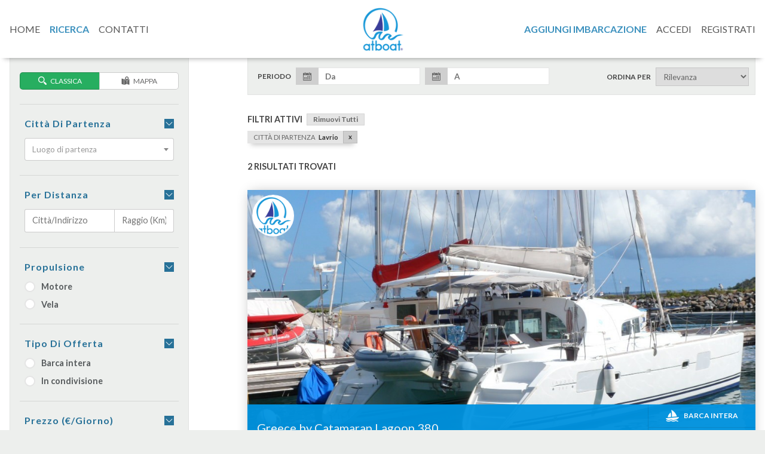

--- FILE ---
content_type: text/html; charset=UTF-8
request_url: https://www.atboat.com/it/ricerca?city_name=lavrio
body_size: 66030
content:

<!DOCTYPE html>
<html lang="it">
<head>

	
	<meta charset="UTF-8">
	<meta http-equiv="X-UA-Compatible" content="IE=Edge">

			<link rel="alternate" href="http://www.atboat.com/" hreflang="x-default">

			<link rel="alternate" href="http://www.atboat.com/" hreflang="x-default">

	
	<title>ricerca imbarcazioni barca a vela equipaggio proprietario</title>
	<meta name="description" content="Ricerca imbarcazioni annibale barca fenicie posto targhe usate aies motore posizione siti modelli noleggio codice fiscale raccomandata partita iva immagini pec voli cap">
	<META name="keywords" lang="it" content="skipper, booking, Croatia, sirmione, praia a mare, grado, castellammare del golfo, napoli">
	<meta name="viewport" content="width=device-width, initial-scale=1">
	<meta name="google-site-verification" content="PMojS7ZsHAV9BGysNZ5yeNRukz32hdD2j7ha39-3GE8" />
	<meta name="site_root" content="https://www.atboat.com/" />

<meta name="yandex-verification" content="fee0977ad04929b9" />

<script type='application/ld+json'>
{
  "@context": "http://www.schema.org",
  "@type": "WebSite",
  "name": "Noleggio barca a vela con skipper booking subito con atboat.com",
  "alternateName": "Noleggio barca a vela con skipper, booking, subito, Motore, Croazia, Lago di Garda, affittare, groupon, sirmione, praia a mare, grado, castellammare del golfo, gommoni, napoli",
  "url": "https://www.atboat.com"
}
 </script>

<script type='application/ld+json'>
{
  "@context": "http://www.schema.org",
  "@type": "product",
  "brand": "AtBoat",
  "name": "Noleggio barca a vela con skipper booking subito con atboat.com",
  "image": "https://www.atboat.com/assets/img/atboat-l.png",
  "description": "Noleggio barca a vela con skipper, booking, subito, Motore, Croazia, Lago di Garda, affittare, groupon, sirmione, praia a mare, grado, castellammare del golfo, gommoni, napoli",
  "aggregateRating": {
    "@type": "aggregateRating",
    "ratingValue": "5",
    "reviewCount": "300"
  }
}
 </script>

 <script type='application/ld+json'>
{
  "@context": "http://www.schema.org",
  "@type": "TravelAgency",
  "telephone": "+39800135911",
  "name": "Noleggio barca a vela con skipper booking subito con atboat.com ",
  "url": "https://www.atboat.com",
  "logo": "https://www.atboat.com/assets/img/atboat-l.png",
  "image": "https://www.atboat.com/assets/img/categories/sailboat_2.jpg",
  "description": "Noleggio barca a vela con skipper, booking, subito, Motore, Croazia, Lago di Garda, affittare, groupon, sirmione, praia a mare, grado, castellammare del golfo, gommoni, napoli",
  "address": {
    "@type": "PostalAddress",
    "streetAddress": "Via Carlo Alberto, 22",
    "addressLocality": "Latina",
    "addressRegion": "Latina",
    "postalCode": "04100",
    "addressCountry": "Italy"

  },
  "geo": {
    "@type": "GeoCoordinates",
    "latitude": "41.463619",
    "longitude": "12.905102"
  },
  "hasMap": "https://www.google.it/maps/place/41°27'49.0%22N+12°54'18.4%22E/@41.463623,12.902908,17z/data=!3m1!4b1!4m5!3m4!1s0x0:0x0!8m2!3d41.463619!4d12.905102",
  "openingHours": "Mo, Tu, We, Th, Fr 09:00-19:00",
  "contactPoint": {
    "@type": "ContactPoint",
    "telephone": "+39800135911",
    "contactType": "Customer Care"

  }
}
 </script>

 <script type='application/ld+json'>
{
  "@context": "http://www.schema.org",
  "@type": "person",
  "name": "Stefano Melia",
  "jobTitle": "Ceo",
  "url": "http://blog.atboat.com/author/stefano/",
  "address": {
    "@type": "PostalAddress",
    "streetAddress": "Via Carlo Alberto, 22",
    "addressLocality": "Latina",
    "addressRegion": "Latina",
    "postalCode": "04100",
    "addressCountry": "Italy"
  },
  "email": "stefano.melia@atboat.com",
  "telephone": "+39 3297388785",
  "birthDate": "1984-11-18"
}
 </script>


	<script type='application/ld+json'>
{
  "@context": "http://www.schema.org",
  "@type": "BusinessEvent",
  "name": "Noleggio barca a vela con skipper booking subito con atboat.com",
  "url": "https://atboat.com",
  "description": "Motore Croazia Lago di Garda affittare groupon sirmione praia a mare grado castellammare del golfo gommoni napoli",
  "startDate": "04/01/2017",
  "endDate": "10/01/2017",
  "location": {
    "@type": "Place",
    "name": "AtBoat",
    "sameAs": "https://atboat.com/it/contatti",
    "address": {
      "@type": "PostalAddress",
      "streetAddress": "Via Carlo Alberto, 22",
      "addressLocality": "Latina",
      "addressRegion": "Latina",
      "postalCode": "04100",
      "addressCountry": "Italy"
    }
  },
  "offers": {
    "@type": "Offer",
    "description": "Rent a Boat",
    "url": "https://atboat.com/it/",
    "price": "200"

  }
}
 </script>

 <script type='application/ld+json'>
{
  "@context": "http://www.schema.org",
  "@type": "Organization",
  "name": "Noleggio barca a vela con skipper booking subito con atboat.com",
  "url": "https://atboat.com/",
  "logo": "https://www.atboat.com/assets/img/atboat-l.png",
  "image": "https://www.atboat.com/assets/img/categories/sailboat_2.jpg",
  "description": "Motore Croazia Lago di Garda affittare groupon sirmione praia a mare grado castellammare del golfo gommoni napoli",
  "address": {
    "@type": "PostalAddress",
    "streetAddress": "Via Carlo Alberto, 22",
    "addressLocality": "Latina",
    "addressRegion": "Latina",
    "postalCode": "04100",
    "addressCountry": "Italy"

  },
    "contactPoint": {
    "@type": "ContactPoint",
    "telephone": "+39800135911",
    "contactType": "Customer Care"
  }
}
 </script>

	<!-- Facebook Pixel Code -->
<script>
!function(f,b,e,v,n,t,s)
{if(f.fbq)return;n=f.fbq=function(){n.callMethod?
n.callMethod.apply(n,arguments):n.queue.push(arguments)};
if(!f._fbq)f._fbq=n;n.push=n;n.loaded=!0;n.version='2.0';
n.queue=[];t=b.createElement(e);t.async=!0;
t.src=v;s=b.getElementsByTagName(e)[0];
s.parentNode.insertBefore(t,s)}(window,document,'script',
'https://connect.facebook.net/en_US/fbevents.js');
 fbq('init', '244591585921712');
fbq('track', 'PageView');
</script>
<noscript>
 <img height="1" width="1"
src="https://www.facebook.com/tr?id=244591585921712&ev=PageView
&noscript=1"/>
</noscript>
<!-- End Facebook Pixel Code -->

	<!-- Start Favicon -->
	<link rel="apple-touch-icon" sizes="57x57" href="/apple-icon-57x57.png">
	<link rel="apple-touch-icon" sizes="60x60" href="/apple-icon-60x60.png">
	<link rel="apple-touch-icon" sizes="72x72" href="/apple-icon-72x72.png">
	<link rel="apple-touch-icon" sizes="76x76" href="/apple-icon-76x76.png">
	<link rel="apple-touch-icon" sizes="114x114" href="/apple-icon-114x114.png">
	<link rel="apple-touch-icon" sizes="120x120" href="/apple-icon-120x120.png">
	<link rel="apple-touch-icon" sizes="144x144" href="/apple-icon-144x144.png">
	<link rel="apple-touch-icon" sizes="152x152" href="/apple-icon-152x152.png">
	<link rel="apple-touch-icon" sizes="180x180" href="/apple-icon-180x180.png">
	<link rel="icon" type="image/png" sizes="192x192"  href="/android-icon-192x192.png">
	<link rel="icon" type="image/png" sizes="32x32" href="/favicon-32x32.png">
	<link rel="icon" type="image/png" sizes="96x96" href="/favicon-96x96.png">
	<link rel="icon" type="image/png" sizes="16x16" href="/favicon-16x16.png">
	<link rel="manifest" href="/manifest.json">
	<meta name="msapplication-TileColor" content="#ffffff">
	<meta name="msapplication-TileImage" content="/ms-icon-144x144.png">
	<meta name="theme-color" content="#ffffff">
	<!-- End Favicon -->

	<!--<link href="https://fonts.googleapis.com/css?family=Lato:300,400,700" rel="stylesheet">
	<link rel="stylesheet" href="https://www.atboat.com/assets/compressed/styles.css">
	-->

	<link href="https://fonts.googleapis.com/css?family=Lato:300,400,700" rel="stylesheet">
	<link rel="stylesheet" href="https://www.atboat.com/assets/css/normalize.css">
	<link rel="stylesheet" href="https://www.atboat.com/assets/css/main.css">
	<link rel="stylesheet" href="https://www.atboat.com/assets/css/media.css">

	<script src="https://cdnjs.cloudflare.com/ajax/libs/jquery/2.2.3/jquery.min.js"></script>
	<script src="https://www.atboat.com/assets/plugins/html5shiv.min.js"></script>
	<script src="https://www.atboat.com/assets/plugins/prefixfree.min.js"></script>
	<script src="https://www.atboat.com/assets/js/main.js"></script>
	<!--<script src="https://www.atboat.com/assets/compressed/scripts.js"></script>-->

	<!-- Start Google analytics -->
	<script>
		(function(i,s,o,g,r,a,m){i['GoogleAnalyticsObject']=r;i[r]=i[r]||function(){
		(i[r].q=i[r].q||[]).push(arguments)},i[r].l=1*new Date();a=s.createElement(o),
		m=s.getElementsByTagName(o)[0];a.async=1;a.src=g;m.parentNode.insertBefore(a,m)
		})(window,document,'script','https://www.google-analytics.com/analytics.js','ga');

		ga('create', 'UA-79287940-1', 'auto');
		ga('send', 'pageview');
	</script>
	<!-- End Google analytics -->

	<link rel="stylesheet" href="https://www.atboat.com/assets/plugins/jquery-ui-calendar/jquery-ui.min.css">
	<link rel="stylesheet" href="https://www.atboat.com/assets/css/jquery-ui-datepicker.atboat.css">
	<link rel="stylesheet" href="https://cdnjs.cloudflare.com/ajax/libs/noUiSlider/8.5.1/nouislider.min.css">
	<link rel="stylesheet" href="https://cdnjs.cloudflare.com/ajax/libs/select2/4.0.3/css/select2.min.css">

	<script src="https://cdn.rawgit.com/scottjehl/picturefill/3.0.2/dist/picturefill.min.js" async></script>

</head>
<body class="about-page">

	<!-- app start -->
	<div class="app">

		<!-- main header -->
		
	<svg xmlns="http://www.w3.org/2000/svg" style="display: none;">

	<symbol id="svg-home" viewBox="0 0 27.02 27.02">
		<path d="M3.674 24.876s-.024.604.566.604c.734 0 6.811-.008 6.811-.008l.01-5.581s-.096-.92.797-.92h2.826c1.056 0 .991.92.991.92l-.012 5.563h6.667c.749 0 .715-.752.715-.752V14.413l-9.396-8.358-9.975 8.358v10.463z"/>
  		<path d="M0 13.635s.847 1.561 2.694 0l11.038-9.338 10.349 9.28c2.138 1.542 2.939 0 2.939 0L13.732 1.54 0 13.635zm23.83-9.36h-2.662l.011 3.228 2.651 2.249"/>
	</symbol>

	<symbol id="svg-operator" viewBox="0 0 611.999 611.999">
		<path d="M570.416 562.822c-5.758-109.379-104.063-154.627-104.063-154.627-23.487-10.982-66.07-32.48-93.989-46.691 35.77-39.134 46.335-102.939 47.98-112.018 7.465-41.08 3.708-91.926 3.708-91.926-6.826-98.875-106.653-100.428-117.107-100.324-.577 0-.952.006-.952.006s-.319-.006-.792 0c-9.478-.123-110.404.878-117.267 100.318 0 0-3.757 50.84 3.708 91.926.485 2.646 1.75 10.018 4.15 19.987 18.803 24.684 47.832 36.789 71.657 42.713 2.996-2.91 7.078-4.721 11.602-4.721h43.425c9.19 0 16.63 7.446 16.63 16.636 0 9.196-7.44 16.648-16.63 16.648h-43.425c-6.857 0-12.719-4.137-15.279-10.037-17.771-4.322-38.336-11.848-56.691-24.794 7.323 19.011 17.759 39.404 32.553 55.592-27.919 14.211-70.484 35.702-93.989 46.685 0 0-98.292 45.248-104.063 154.627 0 0-1.707 18.189 32.762 25.076 0 0 105.597 24.1 231.661 24.1 126.076 0 231.673-24.1 231.673-24.1 34.463-6.887 32.738-25.076 32.738-25.076z"/>
		<path d="M154.147 284.944h10.491V161.722c.025-.307.098-.602.098-.915v-18.195c0-32.437 10.012-58.729 29.76-78.151 40.847-40.19 110.619-39.643 111.797-39.478.829-.061 70.018-1.056 111.048 39.103 19.883 19.46 29.969 45.874 29.969 78.526v19.239c0 .19.049.362.049.546v122.546h10.491c25.819 0 46.746-20.927 46.746-46.74V193.28c0-20.767-13.56-38.348-32.308-44.432v-6.231c0-39.619-12.615-72.043-37.47-96.377C386.361-1.186 308.958.042 306.251.005c-3.253-.031-80.73-.982-129.164 46.531-24.769 24.309-37.335 56.635-37.335 96.076v6.206c-18.772 6.083-32.345 23.677-32.345 44.456v44.923c.001 25.82 20.933 46.747 46.74 46.747z"/>
	</symbol>

	<symbol id="svg-arrow-down" viewBox="0 0 129 129">
		<path d="M121.3 34.6c-1.6-1.6-4.2-1.6-5.8 0l-51 51.1-51.1-51.1c-1.6-1.6-4.2-1.6-5.8 0-1.6 1.6-1.6 4.2 0 5.8l53.9 53.9c.8.8 1.8 1.2 2.9 1.2 1 0 2.1-.4 2.9-1.2l53.9-53.9c1.7-1.6 1.7-4.2.1-5.8z"/>
	</symbol>

	<symbol id="svg-arrow-left" viewBox="0 0 129 129">
		<path d="M88.6 121.3c.8.8 1.8 1.2 2.9 1.2s2.1-.4 2.9-1.2c1.6-1.6 1.6-4.2 0-5.8l-51-51 51-51c1.6-1.6 1.6-4.2 0-5.8s-4.2-1.6-5.8 0l-54 53.9c-1.6 1.6-1.6 4.2 0 5.8l54 53.9z"/>
	</symbol>

	<symbol id="svg-arrow-left-double" viewBox="0 0 612 612">
		<path d="M124.172 305.975L342.365 87.781c20.079-20.079 20.079-52.644 0-72.722-20.079-20.079-52.644-20.079-72.723 0l-254.58 254.58c-20.079 20.079-20.079 52.644 0 72.723l254.58 254.58c20.079 20.078 52.644 20.078 72.723 0 20.079-20.079 20.079-52.644 0-72.723L124.172 305.975zm307.223-.281l165.371-165.982c20.308-20.359 20.308-53.408 0-73.768-20.309-20.359-53.204-20.359-73.513 0L321.139 268.823c-20.309 20.359-17.047 35.266 3.032 55.345L523.253 545.47c20.309 20.359 53.204 20.359 73.513 0 20.308-20.359 20.308-53.408 0-73.768L431.395 305.694z"/>
	</symbol>

	<symbol id="svg-arrow-up" viewBox="0 0 64 64">
		<path d="M3.352 48.296l28.56-28.328 28.58 28.347c.397.394.917.59 1.436.59.52 0 1.04-.196 1.436-.59.793-.787.793-2.062 0-2.85L33.384 15.73c-.2-.2-.494-.373-.757-.473-.75-.282-1.597-.107-2.166.456L.48 45.447c-.794.787-.794 2.062 0 2.85.793.785 2.078.785 2.872 0z"/>
	</symbol>

	<symbol id="svg-arrow-right" viewBox="0 0 129 129">
		<path d="M40.4 121.3c-.8.8-1.8 1.2-2.9 1.2s-2.1-.4-2.9-1.2c-1.6-1.6-1.6-4.2 0-5.8l51-51-51-51c-1.6-1.6-1.6-4.2 0-5.8 1.6-1.6 4.2-1.6 5.8 0l53.9 53.9c1.6 1.6 1.6 4.2 0 5.8l-53.9 53.9z"/>
	</symbol>

	<symbol id="svg-arrow-right-double" viewBox="0 0 612.02 612.02">
		<path d="M596.96 269.674L342.381 15.094c-20.079-20.079-52.644-20.079-72.723 0s-20.079 52.644 0 72.723L487.852 306.01 269.658 524.202c-20.079 20.079-20.079 52.644 0 72.723s52.644 20.079 72.723 0L596.96 342.346c20.079-20.029 20.079-52.593 0-72.672zm-306.102-15.416L88.744 41.238c-20.309-21.378-53.204-21.378-73.513 0s-20.309 56.058 0 77.462l165.371 174.289L15.231 467.278c-20.309 21.379-20.309 56.083 0 77.462s53.204 21.379 73.513 0l202.114-213.02c20.309-21.378 20.309-56.058 0-77.462z"/>
	</symbol>

	<symbol id="svg-images" viewBox="0 0 485.211 485.21">
		<path d="M454.889 121.303v303.255H90.978V121.303h363.911m30.322-30.326H60.651v363.909h424.56V90.977zM121.304 363.905h303.257l-60.653-181.951-90.976 121.302-60.65-60.651-90.978 121.3zm30.324-181.951c-16.762 0-30.324 13.565-30.324 30.327s13.562 30.324 30.324 30.324 30.327-13.562 30.327-30.324-13.562-30.327-30.327-30.327zM0 30.326v363.91h30.327V60.65h394.235V30.326H0z"/>
	</symbol>

	<symbol id="svg-thunder" viewBox="0 0 88.408 88.408">
		<path d="M67.41 0H34.256L21 47.732h13.283L22.988 88.408h3.98l38.45-47.734h-19.48"/>
	</symbol>
	
	<symbol id="svg-agenda" viewBox="0 0 60 60">
		<path d="M50 13v37.266l4 7V59c0 .553.447 1 1 1s1-.447 1-1v-1.734l4-7V11H50v2zm7.277 38L55 54.984 52.723 51h4.554z"/>
		<path d="M57.015 0h-4.029C51.339 0 50 1.339 50 2.985V9h10V2.985C60 1.339 58.661 0 57.015 0z"/>
		<path d="M0 0v60h46V0H0zm44 58H10V2h34v56z"/>
		<path d="M39 10H15v14h24V10zm-5 10H20v-2h14v2zm0-4H20v-2h14v2z"/>
	</symbol>

	<symbol id="svg-user" viewBox="0 0 486 486">
		<path d="M451.6 388c-57.3-47.1-119.1-78.3-131.7-84.5-1.4-.7-2.3-2.1-2.3-3.7v-89.2c11.2-7.5 18.6-20.2 18.6-34.7V83.3c0-46-37.3-83.3-83.3-83.3h-20c-46 0-83.3 37.3-83.3 83.3v92.5c0 14.5 7.4 27.2 18.6 34.7v89.2c0 1.6-.9 3-2.3 3.7-12.6 6.2-74.4 37.4-131.7 84.5C24 396.5 18 409.2 18 422.6V486h450v-63.4c0-13.4-6-26.1-16.4-34.6z"/>
	</symbol>

	<symbol id="svg-bed" viewBox="0 0 1000 1000">
		<path d="M10 500v254.57h68.9l.38-55.13.57-54.93h840.29l.57 54.93.38 55.13H990V419.61h-68.9l-.38 62.59-.57 62.78H79.86l-.57-149.87-.38-149.68H10V500z"/>
		<path d="M186.09 311.66C122.16 328.5 90 397.03 118.33 456.17c4.79 9.95 10.53 17.61 20.48 27.56 20.87 20.67 42.12 29.67 71.21 29.67 28.71 0 52.83-9.76 72.73-29.67 19.91-19.91 29.67-43.64 29.67-71.78 0-29.67-7.85-49.19-28.33-71.01-24.88-26.6-63.93-38.28-98-29.28zm349.32 98.57c-85.56 6.51-155.04 28.33-187.39 58.95-10.53 10.15-22.2 26.99-22.2 32.16 0 1.91 57.42 2.49 280.41 2.49 154.27 0 280.41-.77 280.41-1.53 0-4.02-12.06-19.71-22.01-28.52-51.11-45.56-196.19-73.5-329.22-63.55z"/>
	</symbol>

	<symbol id="svg-cabin" viewBox="0 0 463.431 463.431">
		<path d="M231.723 104.107c-13.326 0-26.183 2.073-38.273 5.881l-83.462 83.469c-3.816 12.091-5.88 24.933-5.88 38.258 0 4.153.234 8.244.625 12.294L244 104.726c-4.034-.383-8.132-.619-12.277-.619zm48.567 9.66L113.758 280.281c4.27 10.332 9.932 19.919 16.626 28.679l178.575-178.575c-8.759-6.695-18.347-12.348-28.669-16.618z"/>
		<path d="M231.723 0C103.951 0 0 103.952 0 231.715 0 359.48 103.95 463.43 231.723 463.43c127.757 0 231.707-103.95 231.707-231.715C463.43 103.952 359.48 0 231.723 0zm0 19.521c11.339 0 20.522 9.188 20.522 20.52 0 11.332-9.183 20.522-20.522 20.522-11.34 0-20.52-9.19-20.52-20.522 0-11.332 9.18-20.52 20.52-20.52zM81.678 81.671c8.009-8.017 21.006-8.008 29.03.006 8.008 8.008 8.008 20.999 0 29.016-8.04 8.022-21.021 8.016-29.03.008-8.008-8.016-8.024-21.007 0-29.03zM40.056 211.195c11.325 0 20.506 9.189 20.522 20.52-.017 11.356-9.213 20.53-20.536 20.53-11.326 0-20.522-9.183-20.522-20.522 0-11.331 9.196-20.52 20.536-20.528zm70.637 170.582c-7.993 8-21.006 8.015-29.015 0-8.008-8.016-8.008-21.022 0-29.038 8.009-8.008 21.006-8 29.03 0 8.008 8.039 7.993 21.03-.015 29.038zm121.03 62.133c-11.34 0-20.52-9.188-20.52-20.521 0-11.331 9.181-20.522 20.52-20.522s20.522 9.19 20.522 20.522c0 11.333-9.183 20.521-20.522 20.521zm0-60.561c-83.618 0-151.64-68.024-151.64-151.633s68.021-151.633 151.64-151.633c83.603 0 151.624 68.023 151.624 151.633s-68.021 151.633-151.624 151.633zm150.046-1.588c-8.024 8.024-21.023 8.016-29.03.008-8.009-8.017-8.009-21.007 0-29.03 8.024-8.016 21.021-8.008 29.03.008 8.008 8.009 8.008 20.998 0 29.014zm0-271.046c-8.009 8.008-20.992 8-29.015 0-8.025-8.03-8.008-21.036 0-29.044 8.009-8.008 21.006-8.002 29.015.006 8.023 8.017 8.008 21.03 0 29.038zm41.62 141.537c-11.324 0-20.505-9.189-20.521-20.521.016-11.348 9.213-20.528 20.536-20.528 11.324 0 20.506 9.189 20.522 20.521.001 11.339-9.212 20.528-20.537 20.528z"/>
	</symbol>

	<symbol id="svg-people" viewBox="0 0 1000 1000">
		<path d="M379.6 108.7C252.4 112.6 150 215 146.1 342.2 141.9 480.8 256 595 394.6 590.8c127.2-3.9 229.6-106.3 233.5-233.5 4.2-138.5-110-252.8-248.5-248.6zm7.5 427.1c-102.7 0-186.1-83.3-186.1-186.1 0-102.7 83.3-186.1 186.1-186.1 102.7 0 186.1 83.3 186.1 186.1s-83.4 186.1-186.1 186.1z"/>
		<path d="M71.2 860.2C98.5 710.5 229.6 597 387.3 597s288.6 113.5 315.9 263.2l2.1 9.9s3.2 14.1 19.2 19.5c4.5 1.5 11.6 2.1 17.7.5 5.4-1.5 10.2-5 12.9-7.5 9.9-9.6 9-22.4 9-22.4C736.3 677 578 536.8 387.1 536.8 196.3 536.8 38 677 10.1 860.2c0 0-2.6 24.8 23 30.2 7.8 1.7 12.2 1.1 17.3-.8 1.8-.6 3.2-1.2 4.5-2.1 11.7-6.6 14.1-17.4 14.1-17.4l2.2-9.9zM622.5 119c-1.7 0 1.6-.1 0 0 0 0-9.5-.5-17.2 3.8-3.8 2.1-7 6-8.5 8.2-2.6 3.6-4.3 9.8-4.4 13.8-.4 10.6 5.1 17.2 7.6 19.8 8.4 8.8 18.8 8.2 18.8 8.2 2.2 0 3.4.1 5.5.1 2-.1 3.6.1 5.6.1 100.7 0 182.3 81.6 182.3 182.3 0 81-52.8 149.6-125.9 173.4l12.5 52.7c94.6-28.8 164-115.4 167.2-218.7 4.2-135.9-107.8-247.9-243.5-243.7z"/>
		<path d="M961.1 885.5c-.7 0-1.4 0-2.1-.1-15.5-1.2-27.1-14.6-25.9-30.1 5.1-68.2-16.7-134.2-61.2-186-44.6-51.7-106.6-83-174.8-88.1-15.5-1.2-27.1-14.6-25.9-30.1 1.2-15.5 14.6-27.1 30.1-25.9 83.2 6.2 158.9 44.4 213.2 107.5 54.3 63.1 80.9 143.7 74.7 226.8-1.2 14.7-13.5 26-28.1 26z"/>
	</symbol>

	<symbol id="svg-key" viewBox="0 0 516.375 516.375">
		<path d="M353.812 0C263.925 0 191.25 72.675 191.25 162.562c0 19.125 3.825 38.25 9.562 57.375L0 420.75v95.625h95.625V459H153v-57.375h57.375l86.062-86.062c17.213 5.737 36.338 9.562 57.375 9.562 89.888 0 162.562-72.675 162.562-162.562S443.7 0 353.812 0zm47.813 172.125c-32.513 0-57.375-24.862-57.375-57.375s24.862-57.375 57.375-57.375S459 82.237 459 114.75s-24.862 57.375-57.375 57.375z"/>
	</symbol>

	<symbol id="svg-email" viewBox="0 0 612 612">
		<path d="M306.768 346.814h.131c4.615 0 9.176-1.339 12.866-3.777l1.001-.643c.218-.142.446-.271.675-.424l11.658-9.645 278.259-229.624c-.576-.795-1.557-1.339-2.602-1.339H3.233c-.751 0-1.448.272-2.003.729l291.125 239.954c3.669 3.038 8.904 4.769 14.413 4.769zM0 133.899v340.37l208.55-168.471L0 133.899zm403.668 173.042L612 474.356V135.031l-208.332 171.91zm-66.237 54.644c-8.305 6.814-19.168 10.57-30.576 10.57-11.451 0-22.304-3.734-30.587-10.516l-47.765-39.394L0 506.806v.587c0 1.753 1.502 3.244 3.276 3.244h605.491c1.741 0 3.232-1.491 3.232-3.255v-.544L383.693 323.4l-46.262 38.185z"/>
	</symbol>

	<symbol id="svg-pin" viewBox="0 0 485.632 485.632">
		<path d="M242.816 0c-94.117 0-170.42 76.303-170.42 170.419 0 7.205.578 14.227 1.459 21.188C88.417 324.727 231.75 478.153 231.75 478.153c2.554 2.858 5.016 4.621 7.387 5.897l.122.061 4.773 1.52 4.773-1.52.122-.061c2.371-1.277 4.834-3.131 7.387-5.897 0 0 141.266-153.7 155.493-286.849.851-6.87 1.429-13.832 1.429-20.915C413.205 76.303 336.933 0 242.816 0zm0 280.04c-60.434 0-109.62-49.186-109.62-109.62S182.382 60.8 242.816 60.8s109.59 49.186 109.59 109.62-49.156 109.62-109.59 109.62z"/>
	</symbol>

	<symbol id="svg-boat-pin" viewBox="0 0 684.234 684.234">
		<path d="M342.112 48.753c91.986 0 166.796 74.82 166.796 166.796s-74.81 166.777-166.796 166.777c-91.957 0-166.767-74.8-166.767-166.777S250.146 48.753 342.112 48.753m0-48.753c-119.02 0-215.549 96.5-215.549 215.549 0 119.04 215.549 468.685 215.549 468.685s215.559-349.645 215.559-468.685C557.671 96.5 461.132 0 342.112 0zM212.853 238.607l43.927 78.337h170.704l43.878-78.337H212.853zm137.632-164.95v148.155h96.93l-96.93-148.155zm-20.849 33.219l-75.201 114.936h75.201V106.876z"/>
	</symbol>

	<symbol id="svg-phone" viewBox="0 0 578.106 578.106">
		<path d="M577.83 456.128c1.225 9.385-1.635 17.545-8.568 24.48l-81.396 80.781c-3.672 4.08-8.465 7.551-14.381 10.404-5.916 2.857-11.729 4.693-17.439 5.508-.408 0-1.635.105-3.676.309-2.037.203-4.689.307-7.953.307-7.754 0-20.301-1.326-37.641-3.979s-38.555-9.182-63.645-19.584c-25.096-10.404-53.553-26.012-85.376-46.818-31.823-20.805-65.688-49.367-101.592-85.68-28.56-28.152-52.224-55.08-70.992-80.783-18.768-25.705-33.864-49.471-45.288-71.299-11.425-21.828-19.993-41.616-25.705-59.364S4.59 177.362 2.55 164.51-.306 141.56.102 134.216c.408-7.344.612-11.424.612-12.24.816-5.712 2.652-11.526 5.508-17.442s6.324-10.71 10.404-14.382L98.022 8.756c5.712-5.712 12.24-8.568 19.584-8.568 5.304 0 9.996 1.53 14.076 4.59s7.548 6.834 10.404 11.322l65.484 124.236c3.672 6.528 4.692 13.668 3.06 21.42-1.632 7.752-5.1 14.28-10.404 19.584l-29.988 29.988c-.816.816-1.53 2.142-2.142 3.978s-.918 3.366-.918 4.59c1.632 8.568 5.304 18.36 11.016 29.376 4.896 9.792 12.444 21.726 22.644 35.802s24.684 30.293 43.452 48.653c18.36 18.77 34.68 33.354 48.96 43.76 14.277 10.4 26.215 18.053 35.803 22.949 9.588 4.896 16.932 7.854 22.031 8.871l7.648 1.531c.816 0 2.145-.307 3.979-.918 1.836-.613 3.162-1.326 3.979-2.143l34.883-35.496c7.348-6.527 15.912-9.791 25.705-9.791 6.938 0 12.443 1.223 16.523 3.672h.611l118.115 69.768c8.571 5.308 13.67 12.038 15.303 20.198z"/>
	</symbol>

	<symbol id="svg-send" viewBox="0 0 334.5 334.5">
		<path d="M332.797 13.699c-1.489-1.306-3.608-1.609-5.404-.776L2.893 163.695c-1.747.812-2.872 2.555-2.893 4.481s1.067 3.693 2.797 4.542l91.833 45.068c1.684.827 3.692.64 5.196-.484l89.287-66.734-70.094 72.1c-1 1.029-1.51 2.438-1.4 3.868l6.979 90.889c.155 2.014 1.505 3.736 3.424 4.367.513.168 1.04.25 1.561.25 1.429 0 2.819-.613 3.786-1.733l48.742-56.482 60.255 28.79c1.308.625 2.822.651 4.151.073 1.329-.579 2.341-1.705 2.775-3.087L334.27 18.956c.594-1.89.015-3.951-1.473-5.257z"/>
	</symbol>

	<symbol id="svg-lock" viewBox="0 0 539.643 539.643">
		<path d="M438.457 269.818H179.881V157.394c0-24.829 8.782-46.029 26.347-63.593 17.564-17.564 38.758-26.346 63.593-26.346 24.822 0 46.023 8.782 63.587 26.346s26.346 38.771 26.346 63.593c0 6.095 2.223 11.365 6.678 15.808 4.449 4.461 9.719 6.67 15.807 6.67h22.486c6.088 0 11.357-2.209 15.807-6.67 4.449-4.45 6.678-9.719 6.678-15.808 0-43.324-15.404-80.393-46.199-111.201C350.213 15.397 313.15 0 269.821 0c-43.336 0-80.398 15.397-111.194 46.193-30.802 30.808-46.2 67.877-46.2 111.201v112.424h-11.243c-9.37 0-17.338 3.28-23.893 9.841-6.561 6.561-9.834 14.517-9.834 23.881v202.369c0 9.376 3.274 17.332 9.834 23.893 6.555 6.561 14.517 9.841 23.893 9.841h337.273c9.363 0 17.332-3.28 23.893-9.841 6.555-6.561 9.836-14.517 9.836-23.893v-202.37c0-9.357-3.281-17.319-9.836-23.88-6.561-6.56-14.53-9.841-23.893-9.841zM296.229 410.192v65.992c0 13.299-10.783 24.082-24.082 24.082h-4.651c-13.299 0-24.082-10.783-24.082-24.082v-65.992c-14.137-8.831-23.574-24.485-23.574-42.381 0-27.607 22.381-49.981 49.982-49.981s49.982 22.381 49.982 49.981c-.001 17.902-9.439 33.557-23.575 42.381z"/>
	</symbol>

	<symbol id="svg-trash" viewBox="0 0 774.266 774.266">
		<path d="M640.35 91.17H536.97V23.99C536.97 10.47 526.065 0 512.544 0c-1.312 0-2.187.438-2.614.875-.44-.437-1.314-.875-1.75-.875H261.72c-13.52 0-23.99 10.47-23.99 23.99v67.18H133.916c-29.667 0-52.783 23.116-52.783 52.783v86.367h45.803v491.6c0 29.67 22.68 52.347 52.346 52.347h415.703c29.667 0 52.782-22.678 52.782-52.346v-491.6h45.366v-86.365c0-29.667-23.125-52.784-52.783-52.784zM285.713 47.98h202.84v43.19h-202.84V47.98zM599.35 721.923c0 3.06-1.313 4.363-4.365 4.363H179.282c-3.052 0-4.364-1.303-4.364-4.363V230.32h424.43v491.602zm45.365-539.583H129.55v-38.39c0-3.053 1.313-4.802 4.365-4.802H640.35c3.053 0 4.365 1.75 4.365 4.802v38.387z"/>
	 	<path d="M475.03 286.593h48.42v396.942h-48.42zm-111.67 0h48.42v396.942h-48.42zm-111.67 0h48.418v396.942H251.69z"/>
	</symbol>

	<symbol id="svg-save" viewBox="0 0 231 231">
		<path d="M198.5 0h-17v83h-132V0H.5v231h230V32.668L198.5 0zm-1 199h-165v-83h165v83z"/>
		<path d="M131.5 0h33v66h-33z"/>
	</symbol>

	<symbol id="svg-pencil" viewBox="0 0 485.219 485.22">
		<path d="M467.476 146.438l-21.445 21.455L317.35 39.23l21.445-21.457c23.69-23.692 62.104-23.692 85.795 0l42.886 42.897c23.657 23.68 23.657 62.078 0 85.768zm-300.243 257.31c-5.922 5.922-5.922 15.513 0 21.436 5.925 5.955 15.52 5.955 21.443 0l235.914-235.85-21.47-21.456-235.887 235.87zM60 296.54c-5.925 5.927-5.925 15.514 0 21.44 5.922 5.923 15.518 5.923 21.443 0L317.35 82.113 295.914 60.67 60 296.54zm278.767-193L102.88 339.42c-11.844 11.823-11.814 31.042 0 42.887 11.85 11.846 31.04 11.9 42.915-.032L381.68 146.438l-42.913-42.898zM145.734 446.572c-7.253-7.262-10.75-16.465-12.05-25.948-3.083.476-6.188.92-9.36.92-16.202 0-31.42-6.334-42.88-17.796-11.463-11.49-17.77-26.687-17.77-42.887 0-2.95.442-5.83.858-8.7-9.803-1.334-18.864-5.63-25.972-12.736-.682-.676-.917-1.595-1.538-2.337L0 485.217l147.748-36.987c-.65-.593-1.388-1.037-2.014-1.658z"/>
	</symbol>

	<symbol id="svg-eye" viewBox="0 0 932.15 932.15">
		<path d="M466.075 161.525c-205.6 0-382.8 121.2-464.2 296.1-2.5 5.3-2.5 11.5 0 16.9 81.4 174.9 258.6 296.1 464.2 296.1s382.8-121.2 464.2-296.1c2.5-5.3 2.5-11.5 0-16.9-81.4-174.9-258.6-296.1-464.2-296.1zm0 514.7c-116.1 0-210.1-94.1-210.1-210.1 0-116.1 94.1-210.1 210.1-210.1 116.1 0 210.1 94.1 210.1 210.1s-94.1 210.1-210.1 210.1z"/>
		<circle cx="466.075" cy="466.025" r="134.5"/>
	</symbol>

	<symbol id="svg-copy" viewBox="0 0 488.3 488.3">
		<path d="M314.25 85.4h-227c-21.3 0-38.6 17.3-38.6 38.6v325.7c0 21.3 17.3 38.6 38.6 38.6h227c21.3 0 38.6-17.3 38.6-38.6V124c-.1-21.3-17.4-38.6-38.6-38.6zm11.5 364.2c0 6.4-5.2 11.6-11.6 11.6h-227c-6.4 0-11.6-5.2-11.6-11.6V124c0-6.4 5.2-11.6 11.6-11.6h227c6.4 0 11.6 5.2 11.6 11.6v325.6z"/>
  		<path d="M401.05 0h-227c-21.3 0-38.6 17.3-38.6 38.6 0 7.5 6 13.5 13.5 13.5s13.5-6 13.5-13.5c0-6.4 5.2-11.6 11.6-11.6h227c6.4 0 11.6 5.2 11.6 11.6v325.7c0 6.4-5.2 11.6-11.6 11.6-7.5 0-13.5 6-13.5 13.5s6 13.5 13.5 13.5c21.3 0 38.6-17.3 38.6-38.6V38.6c0-21.3-17.3-38.6-38.6-38.6z"/>
	</symbol>

	<symbol id="svg-star" viewBox="0 0 510 510">
		<path d="M255 402.212l157.59 95.038-41.693-179.24L510 197.473 326.63 181.74 255 12.75l-71.63 168.988L0 197.472l139.103 120.54L97.41 497.25"/>
	</symbol>

	<symbol id="svg-dinner" viewBox="0 0 204.088 204.088">
		<path d="M147.046 83.75c.646.999 1.731 1.543 2.838 1.543.628 0 1.263-.175 1.829-.541 1.564-1.012 2.014-3.101 1.002-4.667-.104-.16-10.495-16.645-1.679-27.884 4.873-6.212 5.724-14.037 2.463-22.629-2.329-6.136-5.976-10.535-6.13-10.719-1.195-1.43-3.324-1.62-4.754-.424-1.43 1.195-1.619 3.32-.428 4.75.164.199 11.729 14.412 3.537 24.856-11.796 15.041.781 34.878 1.322 35.715zm22.653 0c.646.999 1.73 1.543 2.837 1.543.628 0 1.263-.175 1.83-.541 1.565-1.012 2.014-3.101 1.002-4.667-.103-.16-10.495-16.645-1.679-27.884 4.873-6.212 5.724-14.037 2.463-22.629-2.33-6.136-5.977-10.535-6.131-10.719-1.194-1.43-3.324-1.62-4.754-.424-1.428 1.194-1.619 3.319-.428 4.749.118.143 11.746 14.392 3.537 24.857-11.796 15.041.782 34.878 1.323 35.715zM27.983 85.314c.646.999 1.73 1.543 2.837 1.543.628 0 1.263-.175 1.829-.541 1.565-1.012 2.014-3.102 1.001-4.667-.103-.16-10.495-16.645-1.678-27.884 4.873-6.212 5.724-14.037 2.463-22.629-2.33-6.136-5.976-10.535-6.13-10.719-1.195-1.43-3.323-1.62-4.754-.424-1.428 1.194-1.619 3.319-.428 4.749.119.143 11.746 14.392 3.538 24.857-11.798 15.041.78 34.877 1.322 35.715zm22.652 0c.646.999 1.73 1.543 2.837 1.543.628 0 1.263-.175 1.83-.541 1.565-1.012 2.014-3.102 1.001-4.667-.103-.16-10.494-16.645-1.678-27.884 4.873-6.212 5.724-14.037 2.464-22.629-2.329-6.136-5.976-10.535-6.13-10.719-1.195-1.43-3.323-1.62-4.754-.424-1.428 1.194-1.619 3.319-.428 4.749.119.143 11.746 14.392 3.537 24.857-11.798 15.041.78 34.877 1.321 35.715z"/>
		<path d="M192.884 159.813h-7.159c-1.681-42.103-34.652-76.29-76.24-79.9v-3.437c4.223-2.526 6.845-7.054 6.845-12.088 0-7.792-6.341-14.132-14.133-14.132h-.305c-7.793 0-14.133 6.34-14.133 14.132 0 5.034 2.623 9.563 6.844 12.088v3.437c-41.588 3.61-74.559 37.797-76.24 79.9h-7.159C5.026 159.813 0 164.839 0 171.016v4.22c0 6.182 5.026 11.21 11.203 11.21h181.682c6.178 0 11.203-5.028 11.203-11.21v-4.22c-.001-6.177-5.027-11.203-11.204-11.203zM94.507 64.388c0-4.07 3.312-7.382 7.383-7.382h.305c4.071 0 7.383 3.312 7.383 7.382 0 3.043-1.846 5.735-4.703 6.856-1.292.507-2.141 1.754-2.141 3.142v5.211h-1.383v-5.211c0-1.388-.85-2.634-2.141-3.142-2.857-1.122-4.703-3.813-4.703-6.856zm102.83 110.847c0 2.459-1.998 4.46-4.453 4.46H11.202c-2.456 0-4.453-2.001-4.453-4.46v-4.22c0-2.455 1.998-4.452 4.453-4.452h5.549c.031.001.06.005.091.005h121.201c1.863 0 3.375-1.511 3.375-3.375 0-1.863-1.512-3.375-3.375-3.375H25.122c1.766-40.712 35.356-73.308 76.457-73.472h.928c41.103.164 74.69 32.76 76.457 73.472h-19.092c-1.864 0-3.375 1.512-3.375 3.375 0 1.864 1.511 3.375 3.375 3.375l26.063-.005h6.948c2.456 0 4.453 1.997 4.453 4.452v4.22z"/>
	</symbol>

	<symbol id="svg-appetizer" viewBox="0 0 647.413 647.413">
		<path d="M321.26 161.009l-204.634-53.476-3.08 3.164c-20.008 20.535-34.605 46.732-42.209 75.843-19.231 73.65 11.35 146.995 69.071 173.22L92.9 541.582c-36.603-7.992-65.048-9.546-66.74-2.969-2.026 7.687 33.162 23.533 78.534 35.382 45.428 11.877 83.835 15.263 85.861 7.548 1.721-6.549-23.782-19.12-59.636-30.054l47.592-182.045c62.717 4.579 124.545-44.235 143.638-117.385 7.604-29.11 7.715-59.137.278-86.804l-1.167-4.246zM216.557 318.606s67.934-29.166 64.049-56.972l18.815 4.912c0-.001-7.576 49.423-82.864 52.06zM178.816 180.99c-35.909-37.547-61.385-37.713-74.677-33.412 5.078-8.27 10.851-16.04 17.261-23.061l187.373 48.952c3.247 13.737 4.385 28.028 3.608 42.459-1.305.361-79.423 21.729-133.565-34.938zm375.661 424.669L512.213 422.31c57.721-25.059 89.829-96.961 72.846-170.611-6.771-29.332-20.591-55.973-40.016-77.008l-2.997-3.247-206.106 47.509-1.249 4.218c-8.242 27.473-9.019 57.472-2.248 86.776 17.094 74.178 78.201 124.961 141.529 121.437l42.237 183.127c-36.159 9.851-62.051 21.673-60.497 28.306 1.748 7.742 40.294 5.467 85.999-5.051 45.761-10.545 81.337-25.392 79.561-33.134-1.498-6.632-29.914-5.911-66.795 1.027zm-32.08-246.066s46.649-57.333 30.304-80.172l18.954-4.357c0-.027 16.178 47.26-49.258 84.529zm-97.266-104.425c-49.23-16.623-71.874-4.94-81.643 5.023.638-9.685 2.165-19.203 4.607-28.417L536.8 188.261c9.241 10.656 16.9 22.783 22.894 35.965-.999.86-60.33 56.028-134.563 30.942z"/>
		<circle cx="444.501" cy="168.585" r="20.73"/>
		<circle cx="492.621" cy="77.23" r="18.01"/>
		<circle cx="454.991" cy="10.49" r="10.49"/>
		<circle cx="411.117" cy="6.91" r="6.91"/>
		<circle cx="283.492" cy="19.814" r="19.814"/>
		<path d="M117.071 44.595c3.136 1.61 5.883 2.997 8.963 4.44 3.08 1.415 6.244 3.552 8.741 6.521 2.525 2.914 4.745 6.41 6.66 10.185 1.998 3.746 3.691 7.853 5.051 12.099 3.025 8.464 4.773 17.622 5.966 26.89l2.192.167c2.331-9.407 2.969-19.092 2.664-29.055-.583-9.907-2.553-20.203-7.853-29.971-2.636-4.829-5.828-9.824-10.129-14.07-4.357-4.246-10.074-7.215-15.957-8.214-11.794-2.054-23.089 1.221-31.164 8.936l.416 2.165c10.241 4.191 18.261 6.577 24.45 9.907zm52.199-8.02c1.166 1.055 2.22 2.442 2.886 4.079.694 1.665 1.166 3.497 1.415 5.411.333 1.915.472 3.968.472 5.994.055 4.135-.5 8.381-1.304 12.599l.916.389c2.387-3.774 4.052-7.881 5.356-12.294 1.221-4.385 1.804-9.185.888-14.181-.444-2.498-1.082-5.106-2.359-7.604-1.277-2.47-3.358-4.607-5.772-5.883-4.856-2.581-10.24-2.803-14.902-.583l-.083.971c3.857 3.302 6.993 5.495 9.241 7.853 1.109 1.168 2.108 2.167 3.246 3.249z"/>
	</symbol>

	<symbol id="svg-sleeping" viewBox="0 0 410.371 410.371">
		<path d="M194.269 314.086H24.775c-2.485 0-4.5-2.015-4.5-4.5V278.7c0-2.485 2.015-4.5 4.5-4.5h169.494c2.485 0 4.5 2.015 4.5 4.5v30.886c0 2.485-2.015 4.5-4.5 4.5zm-164.994-9h160.494V283.2H29.275v21.886z"/>
  		<path d="M410.371 329.052l-.011-111.985c.072-1.99.333-21.762-16.331-31.628v-82.195c0-2.485-2.015-4.5-4.5-4.5-20.159 0-36.56-13.468-36.56-30.021 0-5.903-4.737-14.544-45.696-21.409-27.283-4.573-63.506-7.091-101.996-7.091-.031 0-.06.009-.091.009s-.06-.009-.091-.009c-38.49 0-74.713 2.518-101.996 7.091C62.14 54.179 57.403 62.82 57.403 68.723c0 16.554-16.4 30.021-36.56 30.021-2.485 0-4.5 2.015-4.5 4.5v82.195C-.321 195.305-.059 215.077.013 217.067L.001 329.052c0 1.563.797 2.936 2.006 3.743-1.273 2.285-2.006 4.91-2.006 7.708 0 6.371 5.065 11.347 8.078 13.744v11.401c0 2.485 2.015 4.5 4.5 4.5h21.026c2.485 0 4.5-2.015 4.5-4.5v-11.402c3.013-2.397 8.077-7.373 8.077-13.744 0-2.497-.596-4.849-1.626-6.951h321.251c-1.028 2.103-1.617 4.456-1.617 6.951 0 6.371 5.064 11.347 8.077 13.744v11.402c0 2.485 2.015 4.5 4.5 4.5h21.026c2.485 0 4.5-2.015 4.5-4.5v-11.401c3.014-2.397 8.078-7.374 8.078-13.744 0-2.798-.732-5.423-2.005-7.708 1.207-.806 2.005-2.181 2.005-3.743zm-401.37-4.5v-60.82h392.37v60.82H9.001zm16.342-217c22.995-1.94 41.024-18.582 41.058-38.772.106-.262 3.392-7.005 40.314-12.939 26.553-4.268 61.492-6.618 98.38-6.618.031 0 .06-.009.091-.009s.06.009.091.009c36.888 0 71.827 2.35 98.38 6.618 36.575 5.878 40.146 12.556 40.313 12.935 0 .004.001.009.001.013.04 20.186 18.066 36.824 41.058 38.764v76.222h-12.917v-64.358c0-2.485-2.015-4.5-4.5-4.5-16.714 0-36.144-12.332-36.144-28.231 0-8.905-12.554-15.615-38.379-20.512-22.93-4.349-54.116-6.744-87.813-6.744-.031 0-.06.009-.091.009s-.06-.009-.091-.009c-33.696 0-64.882 2.395-87.813 6.744C91.457 71.07 78.903 77.78 78.903 86.685c0 15.899-19.429 28.231-36.144 28.231-2.485 0-4.5 2.015-4.5 4.5v64.358H25.343v-76.222zm290.65 18.625h-68.792c-17.744 0-31.643 8.765-31.643 19.953v37.644h-20.744V146.13c0-11.188-13.899-19.953-31.643-19.953H94.378c-17.744 0-31.644 8.765-31.644 19.953v37.644H47.26v-60.097c20.028-2.023 40.644-17.174 40.644-36.992 0-.058 1.825-6.126 31.056-11.67 22.394-4.247 52.984-6.586 86.135-6.586.031 0 .06-.009.091-.009.031.001.06.009.091.009 33.151 0 63.741 2.339 86.135 6.586 29.231 5.544 31.056 11.612 31.056 11.67 0 19.818 20.616 34.969 40.644 36.992v60.097h-15.475V146.13c0-11.188-13.9-19.953-31.644-19.953zm22.644 19.953v37.644H224.558V146.13c0-5.17 9.684-10.953 22.643-10.953h68.792c12.96 0 22.644 5.783 22.644 10.953zm-152.823 0v37.644H71.735V146.13c0-5.17 9.684-10.953 22.644-10.953h68.792c12.959 0 22.643 5.783 22.643 10.953zM21.627 192.774h367.118c13.168 7.237 12.649 23.301 12.62 23.98-.003.074-.005.148-.005.222v37.756H9.012v-37.756c0-.063-.002-.143-.005-.206-.029-.695-.548-16.759 12.62-23.996zm15.555 147.73c0 2.868-4.042 6.4-5.988 7.653-1.3.826-2.088 2.259-2.088 3.799v9.193H17.079v-9.193c0-1.53-.79-2.963-2.077-3.792C13.044 346.903 9 343.371 9 340.503c0-3.827 3.109-6.94 6.934-6.951H30.25c3.824.011 6.932 3.124 6.932 6.952zm358.199 7.652c-1.301.825-2.089 2.259-2.089 3.799v9.193h-12.026v-9.193c0-1.53-.79-2.963-2.076-3.792-1.958-1.261-6-4.792-6-7.661 0-3.827 3.108-6.94 6.931-6.951h14.316c3.825.011 6.934 3.124 6.934 6.951 0 2.869-4.044 6.401-5.99 7.654z"/>
  		<path d="M385.597 314.086H216.102c-2.485 0-4.5-2.015-4.5-4.5V278.7c0-2.485 2.015-4.5 4.5-4.5h169.494c2.485 0 4.5 2.015 4.5 4.5v30.886c.001 2.485-2.014 4.5-4.499 4.5zm-164.995-9h160.494V283.2H220.602v21.886z"/>
	</symbol>

	<symbol id="svg-settings" viewBox="0 0 932.179 932.179">
		<path d="M61.2 341.538c4.9 16.8 11.7 33 20.3 48.2l-24.5 30.9c-8 10.1-7.1 24.5 1.9 33.6l42.2 42.2c9.1 9.1 23.5 9.899 33.6 1.899l30.7-24.3c15.8 9.101 32.6 16.2 50.1 21.2l4.6 39.5c1.5 12.8 12.3 22.4 25.1 22.4h59.7c12.8 0 23.6-9.601 25.1-22.4l4.4-38.1c18.8-4.9 36.8-12.2 53.7-21.7l29.7 23.5c10.1 8 24.5 7.1 33.6-1.9l42.2-42.2c9.1-9.1 9.9-23.5 1.9-33.6l-23.1-29.3c9.6-16.601 17.1-34.3 22.1-52.8l35.6-4.1c12.801-1.5 22.4-12.3 22.4-25.1v-59.7c0-12.8-9.6-23.6-22.4-25.1l-35.1-4.1c-4.801-18.3-12-35.8-21.199-52.2l21.6-27.3c8-10.1 7.1-24.5-1.9-33.6l-42.1-42.1c-9.1-9.1-23.5-9.9-33.6-1.9l-26.5 21c-17.2-10.1-35.601-17.8-54.9-23l-4-34.3c-1.5-12.8-12.3-22.4-25.1-22.4h-59.7c-12.8 0-23.6 9.6-25.1 22.4l-4 34.3c-19.8 5.3-38.7 13.3-56.3 23.8l-27.5-21.8c-10.1-8-24.5-7.1-33.6 1.9l-42.2 42.2c-9.1 9.1-9.9 23.5-1.9 33.6l23 29.1c-9.2 16.6-16.2 34.3-20.8 52.7l-36.8 4.2c-12.8 1.5-22.4 12.3-22.4 25.1v59.7c0 12.8 9.6 23.6 22.4 25.1l38.799 4.501zm216.3-161.5c54.4 0 98.7 44.3 98.7 98.7s-44.3 98.7-98.7 98.7c-54.399 0-98.7-44.3-98.7-98.7s44.3-98.7 98.7-98.7z"/>
  		<path d="M867.699 356.238l-31.5-26.6c-9.699-8.2-24-7.8-33.199.9l-17.4 16.3c-14.699-7.1-30.299-12.1-46.4-15l-4.898-24c-2.5-12.4-14-21-26.602-20l-41.1 3.5c-12.6 1.1-22.5 11.4-22.9 24.1l-.799 24.4c-15.801 5.7-30.701 13.5-44.301 23.3l-20.799-13.8c-10.602-7-24.701-5-32.9 4.7l-26.6 31.7c-8.201 9.7-7.801 24 .898 33.2l18.201 19.399c-6.301 14.2-10.801 29.101-13.4 44.4l-26 5.3c-12.4 2.5-21 14-20 26.601l3.5 41.1c1.1 12.6 11.4 22.5 24.1 22.9l28.1.899c5.102 13.4 11.801 26.101 19.9 38l-15.699 23.7c-7 10.6-5 24.7 4.699 32.9l31.5 26.6c9.701 8.2 24 7.8 33.201-.9l20.6-19.3c13.5 6.3 27.699 11 42.299 13.8l5.701 28.2c2.5 12.4 14 21 26.6 20l41.1-3.5c12.6-1.1 22.5-11.399 22.9-24.1l.9-27.601c15-5.3 29.199-12.5 42.299-21.399l22.701 15c10.6 7 24.699 5 32.9-4.7l26.6-31.5c8.199-9.7 7.799-24-.9-33.2L872.7 592.138c6.701-14.2 11.602-29.2 14.4-44.601l25-5.1c12.4-2.5 21-14 20-26.601l-3.5-41.1c-1.1-12.6-11.4-22.5-24.1-22.9l-25.1-.8c-5.201-14.6-12.201-28.399-20.9-41.2l13.699-20.6c7.201-10.598 5.201-24.798-4.5-32.998zM712.801 593.837c-44.4 3.801-83.602-29.3-87.301-73.699-3.801-44.4 29.301-83.601 73.699-87.301 44.4-3.8 83.602 29.301 87.301 73.7 3.801 44.401-29.301 83.601-73.699 87.3zM205 704.438c-12.6 1.3-22.3 11.899-22.4 24.6l-.3 25.3c-.2 12.7 9.2 23.5 21.8 25.101l18.6 2.399c3.1 11.301 7.5 22.101 13.2 32.301l-12 14.8c-8 9.899-7.4 24.1 1.5 33.2l17.7 18.1c8.9 9.1 23.1 10.1 33.2 2.3l14.899-11.5c10.5 6.2 21.601 11.101 33.2 14.5l2 19.2c1.3 12.6 11.9 22.3 24.6 22.4l25.301.3c12.699.2 23.5-9.2 25.1-21.8l2.3-18.2c12.601-3.101 24.601-7.8 36-14l14 11.3c9.9 8 24.101 7.4 33.201-1.5l18.1-17.7c9.1-8.899 10.1-23.1 2.301-33.2L496.6 818.438c6.6-11 11.701-22.7 15.201-35l16.6-1.7c12.6-1.3 22.299-11.9 22.4-24.6l.299-25.301c.201-12.699-9.199-23.5-21.799-25.1l-16.201-2.1c-3.1-12.2-7.699-24-13.699-35l10.1-12.4c8-9.9 7.4-24.1-1.5-33.2l-17.699-18.1c-8.9-9.101-23.102-10.101-33.201-2.3l-12.101 9.3c-11.399-6.9-23.6-12.2-36.399-15.8l-1.601-15.7c-1.3-12.601-11.899-22.3-24.6-22.4l-25.3-.3c-12.7-.2-23.5 9.2-25.101 21.8l-2 15.601c-13.199 3.399-25.899 8.6-37.699 15.399l-12.5-10.2c-9.9-8-24.101-7.399-33.201 1.5l-18.2 17.801c-9.1 8.899-10.1 23.1-2.3 33.199l10.7 13.801c-6.2 11-11.1 22.699-14.3 35l-17.499 1.8zm163.3-28.601c36.3.4 65.399 30.301 65 66.601-.4 36.3-30.301 65.399-66.601 65-36.3-.4-65.399-30.3-65-66.601.401-36.299 30.301-65.399 66.601-65z"/>
	</symbol>

	<symbol id="svg-invoice" viewBox="0 0 400.9 400.9">
		<path d="M124.25 168.9c-3.7 3.1-8 4.3-14.1 4.9v-33c7.3 2.4 12.2 4.9 15.3 7.3 2.4 2.4 4.3 6.1 4.3 10.4-.599 4.3-2.399 7.9-5.5 10.4zM97.951 82.6c-5.5.6-9.8 2.4-12.9 4.9-3.1 3.1-4.9 6.7-4.9 10.4 0 4.3 1.2 7.3 3.7 9.8 2.4 2.4 7.3 4.9 14.1 7.3V82.6zm287.599 69.8v203.2c0 25.1-20.199 45.301-45.299 45.301h-279.6c-25.1 0-45.3-20.201-45.3-45.301V45.3c0-25.1 20.2-45.3 45.3-45.3h175c17.699 0 26.299 4.9 37.299 16.5l95.5 96.7c12.801 12.2 17.1 20.2 17.1 39.2zm-201.3-45.3h67.299c8 0 14.102-6.1 14.102-13.5V83.2c0-7.3-6.102-13.5-14.102-13.5H184.25v37.4zm-86.299 30.6v36.1c-11-1.8-21.4-6.7-31.8-15.9l-13.5 15.9c13.5 11.6 28.8 18.4 45.3 20.2v13.4h11.6v-13.5c12.9-.6 22.6-4.3 30.6-11 7.3-6.7 11.6-15.9 11.6-26.3 0-11-3.1-19-9.8-24.5s-17.1-10.4-31.2-13.5h-.6V83.7c9.8 1.2 18.4 5.5 26.3 11l12.2-17.1c-12.2-8-25.1-12.9-38.6-13.5V53.7h-11.6v9.2c-11.6.6-21.4 4.3-28.8 11-7.3 6.7-11.6 15.9-11.6 26.3s3.7 18.4 9.8 24.5c6.2 5 16 9.9 30.1 13zM349.45 336c0-7.301-6.1-13.5-14.1-13.5H64.25c-8 0-13.5 6.1-13.5 13.5v10.4c0 7.299 6.1 13.5 13.5 13.5h271.1c7.301 0 14.1-6.1 14.1-13.5V336zm0-84.5c0-7.301-6.1-13.5-14.1-13.5H64.25c-8 0-13.5 6.1-13.5 13.5v10.4c0 7.299 6.1 13.5 13.5 13.5h271.1c7.301 0 14.1-6.1 14.1-13.5v-10.4zm0-84.5c0-7.3-6.1-13.5-14.1-13.5h-151.1v37.3h151.2c7.301 0 14.1-6.1 14.1-13.5V167h-.1z"/>
	</symbol>

	<symbol id="svg-inbox" viewBox="0 0 485.211 485.21">
		<path d="M363.908 30.326H121.304L0 272.929v181.956h485.211V272.929L363.908 30.326zm0 242.603l-60.653 90.976h-121.3l-60.651-90.976H33.909L140.047 60.65h205.118l106.139 212.279h-87.396zm-30.322-151.626H151.628V90.977h181.958v30.326zm-212.282 30.324h242.604v30.327H121.304v-30.327zm-30.326 60.654h303.258v30.324H90.978v-30.324z"/>
	</symbol>

	<symbol id="svg-heart" viewBox="0 0 510 510">
		<path d="M255 489.6l-35.7-35.7C86.7 336.6 0 257.55 0 160.65 0 81.6 61.2 20.4 140.25 20.4c43.35 0 86.7 20.4 114.75 53.55C283.05 40.8 326.4 20.4 369.75 20.4 448.8 20.4 510 81.6 510 160.65c0 96.9-86.7 175.95-219.3 293.25L255 489.6z"/>
	</symbol>

	<symbol id="svg-power-off" viewBox="0 0 475.085 475.085">
		<path d="M237.545 255.816c9.899 0 18.468-3.609 25.696-10.848 7.23-7.229 10.854-15.799 10.854-25.694V36.547c0-9.9-3.62-18.464-10.854-25.693C256.014 3.617 247.444 0 237.545 0c-9.9 0-18.464 3.621-25.697 10.854-7.233 7.229-10.85 15.797-10.85 25.693v182.728c0 9.895 3.617 18.464 10.85 25.694 7.233 7.238 15.8 10.847 25.697 10.847z"/>
		<path d="M433.836 157.887c-15.325-30.642-36.878-56.339-64.666-77.084-7.994-6.09-17.035-8.47-27.123-7.139-10.089 1.333-18.083 6.091-23.983 14.273-6.091 7.993-8.418 16.986-6.994 26.979 1.423 9.998 6.139 18.037 14.133 24.128 18.645 14.084 33.072 31.312 43.25 51.678 10.184 20.364 15.27 42.065 15.27 65.091 0 19.801-3.854 38.688-11.561 56.678-7.706 17.987-18.13 33.544-31.265 46.679-13.135 13.131-28.688 23.551-46.678 31.261-17.987 7.71-36.878 11.57-56.673 11.57-19.792 0-38.684-3.86-56.671-11.57-17.989-7.71-33.547-18.13-46.682-31.261-13.129-13.135-23.551-28.691-31.261-46.679-7.708-17.99-11.563-36.877-11.563-56.678 0-23.026 5.092-44.724 15.274-65.091 10.183-20.364 24.601-37.591 43.253-51.678 7.994-6.095 12.703-14.133 14.133-24.128 1.427-9.989-.903-18.986-6.995-26.979-5.901-8.182-13.844-12.941-23.839-14.273-9.994-1.332-19.085 1.049-27.268 7.139-27.792 20.745-49.344 46.442-64.669 77.084-15.324 30.646-22.983 63.288-22.983 97.927 0 29.697 5.806 58.054 17.415 85.082 11.613 27.028 27.218 50.34 46.826 69.948 19.602 19.603 42.919 35.215 69.949 46.815 27.028 11.615 55.388 17.426 85.08 17.426 29.693 0 58.052-5.811 85.081-17.426 27.031-11.604 50.347-27.213 69.952-46.815 19.602-19.602 35.207-42.92 46.818-69.948s17.412-55.392 17.412-85.082c.001-34.64-7.648-67.282-22.972-97.927z"/>
	</symbol>

	<symbol id="svg-plus" viewBox="0 0 510 510">
		<path d="M280.5 127.5h-51v102h-102v51h102v102h51v-102h102v-51h-102v-102zM255 0C114.75 0 0 114.75 0 255s114.75 255 255 255 255-114.75 255-255S395.25 0 255 0zm0 459c-112.2 0-204-91.8-204-204S142.8 51 255 51s204 91.8 204 204-91.8 204-204 204z"/>
	</symbol>

	<symbol id="svg-bookings" viewBox="0 0 502.672 502.672">
		<path d="M138.29 168.019h258.806v-16.178c0-13.352-10.936-24.267-24.267-24.267H266.011v-14.129c0-20.104-16.351-36.39-36.39-36.39h-62.124c-9.707 0-18.831 3.796-25.734 10.699-6.903 6.903-10.678 15.962-10.678 25.691v14.15H24.267C10.915 127.574 0 138.488 0 151.841v216.722l81.581-165.275c9.901-20.127 34.319-35.269 56.709-35.269zm17.063-54.574c0-3.214 1.316-6.256 3.581-8.542 2.265-2.33 5.328-3.602 8.542-3.602H229.6c6.709 0 12.123 5.436 12.123 12.144v14.15h-86.369v-14.15z"/>
		<path d="M486.874 192.243H138.29c-13.331 0-29.099 9.793-34.945 21.743L9.599 403.895c-5.91 11.929.194 21.722 13.525 21.722h348.584c13.331 0 29.121-9.772 34.988-21.722l93.725-189.909c5.888-11.95-.173-21.743-13.547-21.743z"/>
	</symbol>

	<symbol id="svg-calendar" viewBox="0 0 484.951 484.951">
		<path d="M118.505 115.332h6.938c10.544 0 19.091-8.55 19.091-19.091V23.852c0-10.541-8.547-19.09-19.091-19.09h-6.938c-10.543 0-19.09 8.549-19.09 19.09v72.389c0 10.541 8.547 19.091 19.09 19.091zm244.868-.473h6.938c10.543 0 19.09-8.549 19.09-19.091v-72.39c0-10.54-8.547-19.089-19.09-19.089h-6.938c-10.545 0-19.092 8.549-19.092 19.089v72.389c.002 10.543 8.549 19.092 19.092 19.092z"/>
		<path d="M453.916 43.558H404.92v57.209c0 19.084-15.525 29.61-34.607 29.61h-6.938c-19.084 0-34.609-15.526-34.609-34.61V43.558H160.053V96.24c0 19.084-15.525 34.61-34.609 34.61h-6.938c-19.083 0-34.608-15.526-34.608-34.61V43.558H31.036C13.923 43.558 0 57.481 0 74.595v375.03c0 17.114 13.923 31.037 31.036 31.037h422.88c17.113 0 31.035-13.923 31.035-31.037V74.595c.002-17.113-13.922-31.037-31.035-31.037zm0 406.067H31.037l-.001-283.213h422.886l.016 283.212c-.002 0-.008.001-.022.001z"/>
		<path d="M258.498 261.41h55.727c2.209 0 4-1.791 4-4v-48.255c0-2.209-1.791-4-4-4h-55.727c-2.209 0-4 1.791-4 4v48.255c0 2.209 1.791 4 4 4zm90.945 0h55.727c2.209 0 4-1.791 4-4v-48.255c0-2.209-1.791-4-4-4h-55.727c-2.209 0-4 1.791-4 4v48.255c0 2.209 1.791 4 4 4zm-272.832 79h55.726c2.209 0 4-1.791 4-4v-48.256c0-2.209-1.791-4-4-4H76.611c-2.209 0-4 1.791-4 4v48.256c0 2.209 1.791 4 4 4zm90.944 0h55.726c2.209 0 4-1.791 4-4v-48.256c0-2.209-1.791-4-4-4h-55.726c-2.209 0-4 1.791-4 4v48.256c0 2.209 1.791 4 4 4zm90.944 0h55.726c2.209 0 4-1.791 4-4v-48.256c0-2.209-1.791-4-4-4h-55.726c-2.209 0-4 1.791-4 4v48.256c0 2.209 1.791 4 4 4zm90.944 0h55.727c2.209 0 4-1.791 4-4v-48.256c0-2.209-1.791-4-4-4h-55.727c-2.209 0-4 1.791-4 4v48.256c0 2.209 1.791 4 4 4zm-217.106 22.744H76.612c-2.209 0-4 1.791-4 4v48.256c0 2.209 1.791 4 4 4h55.726c2.209 0 4-1.791 4-4v-48.256c-.001-2.209-1.792-4-4.001-4zm90.945 0h-55.726c-2.209 0-4 1.791-4 4v48.256c0 2.209 1.791 4 4 4h55.726c2.209 0 4-1.791 4-4v-48.256c0-2.209-1.791-4-4-4zm90.945 0H258.5c-2.209 0-4 1.791-4 4v48.256c0 2.209 1.791 4 4 4h55.727c2.209 0 4-1.791 4-4v-48.256c0-2.209-1.791-4-4-4zm90.943 0h-55.727c-2.209 0-4 1.791-4 4v48.256c0 2.209 1.791 4 4 4h55.727c2.209 0 4-1.791 4-4v-48.256c0-2.209-1.791-4-4-4z"/>
	</symbol>

	<symbol id="svg-calendar-alt" viewBox="0 0 371.244 371.244">
		<path d="M371.244 288.456l-2.436-11.479-52.093-244.641-2.686-12.583-12.495 3.075-16.148 3.964c-2.776-7.25-7.143-13.686-13.42-18.25-5.956-4.335-13.184-4.646-18.883.25-6.57 5.642-7.234 16.581-7.027 25.288.024.819.049 1.593.073 2.366l-10.717 2.637c-.322-.834-.779-1.596-1.15-2.409-2.789-6.153-6.698-11.664-12.19-15.655-5.956-4.333-13.184-4.646-18.883.249-6.187 5.325-7.131 15.351-7.045 23.781.018 1.09.03 2.153.066 3.179.013.171.013.326.024.493l-10.793 2.658c-.101-.244-.237-.469-.335-.713-.414-.992-.91-1.933-1.379-2.886-2.75-5.587-6.448-10.596-11.53-14.285-5.961-4.333-13.192-4.646-18.886.25-5.818 5.005-7.015 14.185-7.066 22.271-.006 1.093.015 2.146.045 3.188.019.618.031 1.203.055 1.796l-10.875 2.673c-.262-.655-.615-1.251-.901-1.894-.438-.98-.88-1.952-1.379-2.887-2.688-5.032-6.205-9.523-10.875-12.915-5.961-4.332-13.192-4.646-18.886.25-5.456 4.694-6.829 13.049-7.015 20.746-.024 1.09-.037 2.143-.024 3.197.012 1.065.03 2.101.067 3.105l-2.819.694-8.223 1.809c-.405-.999-.91-1.928-1.376-2.89-.469-.959-.85-1.97-1.379-2.893-2.6-4.49-5.961-8.455-10.221-11.548-5.961-4.333-13.192-4.646-18.885.25-5.1 4.384-6.628 11.965-6.966 19.217-.049 1.084-.091 2.156-.101 3.218-.006 1.084.015 2.15.046 3.185l-24.131 5.3L0 316.337l77.99-22.858.661 3.032.643 3.051.928 4.408-63.15 20.016-16.779 5.327 16.386 6.431 75.271 29.532 1.291.506.013.061.088-.024.554.22 2.016-.561 152.077-42.582 5.943-1.662-.024-.121 106.049-29.521 11.287-3.136zM261.444 18.07c.597-.679.633-.597.889-.548 1.583.304 2.911 1.397 4.5 2.957 2.283 2.256 4.074 4.938 5.541 7.83.256.506.524.987.755 1.504l-14.656 3.602c-.024-.667-.024-1.358-.024-2.049-.013-5.028.51-10.428 2.995-13.296zm-49.566 12.47c.584-.679.463-.597.718-.548 1.584.305 2.838 1.397 4.421 2.957 1.925 1.894 3.398 4.128 4.737 6.485.5.877 1.023 1.732 1.438 2.661l-7.331 1.952-6.017 1.635v-.176c0-1.042-.651-2.113-.633-3.191.11-4.565.426-9.193 2.667-11.775zm-53.116 22.715c.21-4.04.935-7.949 2.917-10.245.594-.679.63-.597.886-.548 1.583.305 2.911 1.397 4.497 2.957 1.559 1.535 2.85 3.292 4.016 5.136.579.916 1.121 1.86 1.607 2.837.167.338.381.643.536.987l-14.523 3.571c-.012-.487-.012-.983-.012-1.477-.006-1.071.019-2.145.076-3.218zm-46.81 2.226c.593-.679.557-.597.813-.548 1.583.305 2.874 1.397 4.451 2.956 1.184 1.167 2.201 2.457 3.154 3.809.63.892 1.142 1.867 1.678 2.826.405.715.862 1.397 1.215 2.143.033.07.058.143.082.219l-13.262 3.325c0-.917-.654-1.848-.636-2.795.018-1.084-.231-2.165-.137-3.23.316-3.471.916-6.707 2.642-8.705zm-52.96 22.877c.055-1.102.143-2.195.286-3.254.393-2.868 1.166-5.456 2.637-7.152.594-.679.63-.597.886-.548 1.583.305 2.911 1.397 4.497 2.956.785.773 1.422 1.672 2.106 2.524.704.886 1.392 1.79 1.994 2.755.576.926 1.124 1.86 1.611 2.838L58.928 81.57c-.012-1.066.006-2.131.064-3.212zm191.674 230.74l-3.002.834-3.002.834-141.926 39.531-9.258-43.965-.648-3.057-.648-3.068-.874-4.141-.639-3.062-.643-3.057L49.508 97.664l27.279-6.729c1.053 7.052.679 14.38-.767 20.67-1.803 7.828 10.217 11.149 12.026 3.318 1.897-8.229 2.235-17.765.725-26.929l37.929-9.329c1.017 6.99.643 14.233-.792 20.469-1.802 7.828 10.218 11.149 12.026 3.318 1.884-8.174 2.229-17.634.755-26.731l37.917-9.323c.98 6.93.605 14.1-.816 20.271-1.802 7.828 10.218 11.149 12.026 3.319 1.872-8.12 2.223-17.498.785-26.531l37.914-9.323c.95 6.866.572 13.954-.84 20.07-1.803 7.827 10.224 11.149 12.032 3.318 1.863-8.056 2.216-17.36.815-26.339l31.907-7.843 3.203-.785 2.789-.688c.085.658.17 1.304.231 1.967.597 6.178.17 12.432-1.097 17.905-1.802 7.828 10.224 11.149 12.032 3.319 1.852-8.001 2.204-17.223.853-26.138l16.1-3.961 52.1 244.636-105.974 29.503zm-109.331-68.924l-38.048 9.121-9.131-38.051 38.048-9.127 9.131 38.057zm8.01-2.411l-9.127-38.052 38.048-9.127 9.127 38.045-38.048 9.134zm36.913-49.602l38.042-9.134 9.134 38.046-38.046 9.133-9.13-38.045zm84.1-20.661l9.134 38.045-16.977 4.074-3.19.767-3.203.768-14.687 3.52-9.122-38.052 27.304-6.555 3.203-.764 3.19-.767 4.348-1.036zm8.008-2.408l38.051-9.128 9.128 38.048-38.051 9.128-9.128-38.048zm-94.918 15.183l-9.131-38.048 38.048-9.127 9.134 38.048-38.051 9.127zm46.028-11.548l-9.122-38.048 38.058-9.128 3.945 16.462 2.302 9.627 2.314 9.627.56 2.332-.779.186-3.19.767-3.19.767-30.898 7.408zm74.982-58.718l9.128 38.048-38.052 9.127-6.32-26.323-2.302-9.63-.512-2.095.707-.167 3.19-.767 34.161-8.193zm-151.626 174.22l.457 1.9-26.439 6.339-11.609 2.782-.53-2.21-.868-3.604-.731-3.026-.728-3.032-6.275-26.172 38.048-9.127 5.824 24.283.73 3.026.728 3.038.661 2.771.732 3.032zm46.1-11.338l.402 1.688-23.614 5.668-14.44 3.459-.481-1.997-.728-3.044-.618-2.595-.731-3.032-.728-3.026-5.831-24.356 38.055-9.121 5.376 22.444.731 3.032.73 3.026.414 1.766.73 3.038.733 3.05zm43.739-21.215l2.733 11.357-6.813 1.638-3.026.725-3.032.73-25.185 6.04-.427-1.802-.73-3.045-.73-3.026-.378-1.596-.73-3.032-.719-3.032-5.401-22.512 38.045-9.127 4.951 20.623.725 3.033.717 3.026z"/>
	</symbol>

	<symbol id="svg-location" viewBox="0 0 885.1 885.1">
		<path d="M35.5 248.4v531.401c0 12.898 8.2 24.299 20.4 28.398l228.3 76.9V290.4L75 220c-19.4-6.6-39.5 7.9-39.5 28.4zm596.9 244.299c-8.601 9.102-19.601 15.5-31.5 18.5V801.4L810 871.8c19.4 6.5 39.6-7.9 39.6-28.4V312c0-12.9-8.199-24.3-20.399-28.4L786 269c-9.5 26.5-24.8 56.1-45.8 88.6-27.7 42.9-65 89.701-107.8 135.099zm-94.8-.099C496 448.199 459.2 401.9 431 358.7c-21.8-33.5-37.6-63.7-47.2-90.4l-65.6 22.1v594.7l248.7-83.799V510.6c-11.1-3.299-21.3-9.401-29.3-18zM585.5 0h-.5C484.7 0 401.9 80.4 399.1 180.7c-.5 17.4 1.4 34.3 5.4 50.4 1.6 8.6 4.2 17.8 7.8 27.6 17.2 47.3 44.5 90.3 75.2 130 19.9 25.8 61 94.4 97.5 94.4 38.8 0 83.3-76.299 103.5-103.6 27.3-36.899 53.5-76.7 69.1-120.1 3.601-10 6.301-19.5 7.9-28.3 3.6-14.4 5.5-29.5 5.5-45.1C771 83.5 688 .3 585.5 0zm15.4 278.7c-5.2.8-10.5 1.3-15.9 1.3-6.2 0-12.2-.6-18.1-1.7-29.101-5.4-53.7-23.8-67.601-48.9-7.8-14.1-12.2-30.2-12.2-47.4 0-54.1 43.9-98 98-98 54.101 0 98 43.9 98 98 0 17.5-4.6 33.9-12.6 48.1-14.399 25.3-39.799 43.7-69.599 48.6z"/>
	</symbol>

	<symbol id="svg-search" viewBox="0 0 485.213 485.213">
		<path d="M363.909 181.955C363.909 81.473 282.44 0 181.956 0 81.474 0 .001 81.473.001 181.955s81.473 181.951 181.955 181.951c100.484 0 181.953-81.469 181.953-181.951zM181.956 318.416c-75.252 0-136.465-61.208-136.465-136.46 0-75.252 61.213-136.465 136.465-136.465 75.25 0 136.468 61.213 136.468 136.465 0 75.252-61.218 136.46-136.468 136.46zm289.926 89.151L360.567 296.243c-16.586 25.795-38.536 47.734-64.331 64.321L407.56 471.888c17.772 17.768 46.587 17.768 64.321 0 17.773-17.739 17.773-46.554.001-64.321z"/>
	</symbol>

	<symbol id="svg-world-map" viewBox="0 0 32.5 32.5">
		<path d="M1.28 25.265h.197v.295H1.28zm1.182 0h.394v.295h-.394zm.689 0h.394v.295h-.394zm-1.378 0h.394v.295h-.394zm-.493 1.773h1.97v.295H1.28z"/>
		<path d="M25.311 9.212l-8.828-6.237c-.14-.099-.327-.099-.467 0L7.189 9.212H0v20.387h32.5V9.212h-7.189zM16.25 3.598c.197 0 .295.099.295.296s-.098.295-.295.295-.295-.099-.295-.295c0-.197.098-.296.295-.296zm-.788.296c0 .394.394.689.788.689s.788-.296.788-.689l7.479 5.311-16.454.015 7.399-5.326zM32.105 29.22L.417 29.204V9.606h31.689l-.001 19.614z"/>
		<path d="M1.28 23.689h4.925v.295H1.28zm2.561 1.576h.394v.295h-.394zm1.478 0h.394v.295h-.394zm-.69 0h.393v.295h-.393zm1.379 0h.197v.295h-.197zm-1.773 1.773h1.969v.295H4.235zm20.923-2.184l-.297.923c-.091.312-.187.676-.264.998h-.015c-.061-.324-.146-.672-.233-.992l-.271-.929h-.836l-.18 2.777h.58l.051-1.056c.021-.346.033-.773.051-1.148h.008c.063.361.162.758.252 1.084l.297 1.075h.49l.338-1.083c.106-.326.223-.723.309-1.076h.014c0 .404.012.809.024 1.143l.04 1.063h.611l-.15-2.777-.819-.002zm2.093 0l-.849 2.777h.649l.199-.713h.795l.213.713h.677l-.86-2.777h-.824zm.089 1.595l.164-.59c.045-.16.086-.369.127-.535h.01c.04.166.091.371.14.535l.173.59h-.614zm1.968 1.182h.622v-.993c.058.008.133.014.215.014.37 0 .688-.092.9-.293.164-.156.256-.387.256-.658 0-.272-.118-.504-.297-.645-.187-.148-.461-.222-.85-.222-.384 0-.656.024-.85.057l.004 2.74zm.62-2.296c.046-.012.133-.025.261-.025.312 0 .489.152.489.407 0 .285-.205.453-.54.453-.091 0-.156-.005-.21-.019v-.816zm-6.502-7.127l-.149.117.86 1.049.121.041v.059h-.161l.04.131 1.055.045-.35-.224-.431.015-.017-.237.069.032.168-.02-.016-.214-.468.006-.126-.169.006-.09m1.457-.704h-.107l-.067.183-.08.071-.61.332v.328l.203.268h.513l.067-.167.115-.106v-.077l.072-.046v-.575l-.072-.03m.072 1.221h.157l-.022-.274.121.046v.19l.129-.007-.004-.571-.308.119.005.069h-.078m2.555 1.269l-.206-.355-.187-.009-.078.644-.352-.028-.103-.058-.009-.256.186.039.159-.154-.34-.205h-.396l-.286.406h-.115v-.128l-.345.025-.541.615-.289.007-.321.219-.02.958-.194.187v.17l.934-.323.756-.03.278.618.86.028.827-.779.206-.466-.085-.341-.316-.271m-.824 2.017l-.269-.032-.285.318.302.032.244-.135m.691.169v.144l.315-.047.771-.472.218-.143.231-.104.235-.133-.086-.152-.126.023-.002-.285-.234.016-.031.446-.203.139-.379.052-.607.432m-.802-4.009l-.198.006.017-.203-.186-.112-.265.266.179.219.382.056.216.113.006.107h-.142l.008.214.466-.029.169-.181.184-.018v.332h.313v-.133h-.159l-.027-.405-.754-.341m-5.809-.857l.074.196.265-.099.026-.274-.211-.04m-3.269 2.525l-.361-.047v.282l.128.149-.097.151-.147.17v.31l.2.192.18-.289.357-.521.168-.817h-.215m7.103-.379l.092.03.027-.093h-.119m-.551.093h.143v.077h-.143zm.297 0l-.084.077v.068l.13-.012v-.056h.087v-.068l.065-.009v-.067h-.14m.211.144v.122h.138v-.061h.138v-.072l.097.011-.013-.122-.158.023-.016.078-.177.021M4.555 13.521l-.191-.03c0 .011.016.214.029.214h.131l.031-.184zm9.492.009l.015.114-.168.034-.025.241h.206l.271-.025.14-.167-.15-.058-.082-.094-.124-.196-.055-.282-.232.047-.064.099v.111l.11.078"/>
		<path d="M13.852 13.623l.012-.153-.134-.057-.19.043-.141.224v.147h.165m-.872 2.944l-.04.227-.111.043-.006.595.669.765h.292l.02-.049h.523l.152-.139h.297l.164.165.443.045-.058.59.492.87-.26.495.019.231.206.203v.563l.267.359v.469h.793l.596-.611.187-.332.24-.055v-.28l.156-.188.331-.455-.067-.693-.146-.258.652-.625.721-1.031-.137-.064-.75.158-.194-.097-.786-1.483.055-.064.781.949.02.293.179.181.371-.022.765-.557.242-.155-.005-.194-.257-.031s-.898-.424-.898-.443c0-.02.005-.363.005-.363h.199l.028.25.416.24.479.023 1.03.169.243.153v.235l-.031.322.529.87.17.039.171-.247.094-.705.177-.379.284-.107.501.049.631.56v.801l.831.798.044-.142-.675-.962.07-.279.354.404.199.021.262-.174-.043-.263-.434-.346-.018-.315.123-.165.217.069-.017.148.124.191.11-.079-.062-.226.612-.221.269-.224-.043-.405-.53-.56-.011-.456h.235l.736.56.208-.054-.141-.18-.394-.24.024-.356.467.001.037-.441-.178-.233.105-.115.227.229.073-.097-.295-.332-.721-.087-.097-.193.209-.298.166.125.498.043.629-.42.104.131-.142.22v.217l.578.472.185-.096-.067-.315-.412-.384.543-.036v-.157l.26-.053-.199-.138.016-.108.554.089.104-.089-.745-.314-2.71-.14-.252-.128-.403-.061-.303-.01-.275.277-.113-.009-.367-.271h-1.076l-.499-.299-.999.063-.758.342.005.393-.234.07-.054-.394-.088-.136-.26-.065-.062.236.075.193-.933-.062-.443.205-.067-.194-.111.029-.082.216-.232.182-.568-.016-.027-.126.597-.025.12-.104-.717-.333-.874.026-.489.25-.184.328-.326.126-.136.149.031.173.168.023.102.252.285-.116.05.336h-.09l-.235-.035-.262.044-.253.357-.364.061-.052.31.154.036-.044.2-.362-.071-.33.071-.069.185.056.386.196.091.324-.001.221-.021.067-.176.343-.444.226.046.222-.201.042.156.547.37-.067.09-.247-.014.093.135.153.033.178-.074-.003-.215.08-.04-.065-.068-.365-.203-.095-.272h.303l.096.096.263.226.01.273.272.288.101-.395.188-.104.036.324.183.202.554-.008.164.122v.29l-.202.184h-.562l-.341-.254-.358.036v.218h-.115l-.122-.088-.621-.158v-.402l-.789.061-.245.131h-.311l-.154-.016-.379.211v.396l-.776.561.065.239.157.001zm5.739-2.567l.235-.022.201.084.01.141-.287-.016-.014.129.357.239v.176l.156.113v.124h-.002l-.08.076-.184-.014-.035-.055-.286-.024.021-.092.153-.132v-.111l-.293-.212-.014-.272.062-.132zm-2.155-1.687l-.345.213v.139l.195.091.015.189-.279.413-.482-.005-.03-.099.301-.154.003-.571.511-.358h.111v.142zm1.071 2.433l-.455-.021-.136.02v-.31l.103-.115.108-.034.242-.027.053-.083.1.049.014.283.265.109.022.129h-.316zm-7.421-.577h-.201v.104h.048s.003.022.006.05l.125-.011.074-.046.022-.097.099-.008.04-.083-.092-.02-.078.002-.043.109zm-.485.183l.148-.012.012-.102-.088-.069-.063.082"/>
		<path d="M3.667 13.096l.1-.106h.599l.217.192-.013.299.183.168-.152.109.034.393-.543.658v.618l.291.141v.555l.282.477.225.034.029-.164-.266-.413-.053-.402h.158l.067.414.388.566-.104.181.249.379.614.152v-.1l.245.035-.022.176c.216.035.15.021.49.115l.42.479.536.041.052.438-.368.258-.018.389-.051.24.53.664.041.228s.193.052.214.052c.023 0 .433.312.433.312v1.198l.146.043-.102.55.246.325-.044.55.323.569.416.362.416.009.042-.134-.306-.259c.023-.158.007-.098.074-.288l.012-.157-.209-.007-.107-.13.173-.167.024-.124-.193-.054.011-.118.274-.041.417-.199c.187-.343.279-.435.578-.817l-.1-.437.134-.233.402.01.27-.211.088-.846.3-.384.054-.243-.275-.089-.18-.296-.619-.007-.49-.187-.023-.351-.164-.285-.44-.006-.257-.403-.228-.108-.012.12-.413.026-.152-.21-.433-.088-.356.409-.559-.094-.041-.631-.409-.07.164-.311-.047-.175-.535.359-.337-.041-.123-.266c.092-.335.037-.203.262-.616l.428-.218h.828l-.002.252.298.14-.024-.431c.228-.229.159-.179.647-.5l.028-.199.433-.45.46-.253-.041-.033.31-.293.115.03.053.066.118-.132.027-.014c-.156-.021-.1-.007-.258-.061v-.127l.069-.057h.154l.071.031.06.122.074-.011v-.007l.022.006.214-.034.03-.105.12.03v.113l-.113.079.017.126.391.12s.001.002.001.004l.089-.007.006-.168-.309-.141-.018-.083.256-.088.011-.243-.267-.164-.018-.413-.37.18h-.134l.036-.315-.498-.119-.208.156v.479l-.372.116-.15.312-.161.025v-.397l-.349-.05-.175-.113-.071-.257.626-.367.306-.093.03.205.172-.008.014-.104.178-.025.002-.035-.075-.032-.018-.109.219-.019.132-.138.01-.01v.001l.041-.042.461-.058.203.173-.536.285.681.16.087-.228h.299l.104-.198-.209-.052v-.25l-.659-.292-.455.052-.258.134.02.327-.269-.041-.041-.18.254-.233-.464-.024-.134.039-.06.158.176.03-.036.175-.296.018-.047.115-.434.012s-.01-.245-.027-.245c-.018 0 .338-.005.338-.005l.257-.251-.14-.071-.187.182-.31-.017-.185-.257h-.397l-.415.31h.38l.035.111-.1.093.42.012.065.152-.473-.019-.023-.117-.297-.065-.158-.086-.7.007-.215.209-.147-.012-.163-.095-.484-.144h-.886l-.513.349-.344.053-.158.123.245.036v.098h-.523l-.205.146.262.222.717.006zm4.42 1.748h-.223l.035-.152.105-.011.024-.052.16-.022v.136h.001l-.102.101zm.155-.376l-.105.068-.132.023v-.23h.237v.139zm.199-.161l.108.066-.087.071-.083-.071.062-.066zm-.142.174h.017l.268.078v.137h-.225l-.06-.088v-.127zm-.174-.376l.145.132-.145.035v-.167zm-.614.022l.202-.083h.277v.083h.06v.145h-.422l-.156-.043.039-.102zm-.038.376l.16-.174h.232l-.297.415-.124-.066.029-.175zm-.215-.988l.165.038-.057.224-.178.058-.112-.233.182-.087zm-.83-1.058v-.013h.153l.014-.053h.251v.11l-.074.095h-.344v-.139zm.243.341s.154-.027.166-.027 0 .154 0 .154l-.345.022-.065-.078.244-.071z"/>
	</symbol>

	<symbol id="svg-globe" viewBox="0 0 487.015 487.015">
		<path d="M484.681 213.47c-4.498-40.879-19.541-78.226-43.869-111.5-39.194-53.578-91.611-86.336-157.067-97.74-13.051-2.271-26.398-2.862-39.608-4.23h-2.622c-12.342 1.351-24.737 2.246-36.993 4.129C78.665 23.442-12.331 142.612 2.056 269.395 8.921 329.91 34.27 381.516 79.271 422.673c53.504 48.941 117.062 69.925 189.118 63.079 55.301-5.271 103.557-27.573 143.33-66.489 57.76-56.561 81.781-125.699 72.962-205.793zM433.4 338.072c-6.153-10.729-13.92-25.688-17.39-38.455-5.042-18.537-17.147-.627-18.158 11.479s-9.078 21.184-25.221 3.025c-16.143-18.157-19.169-14.126-24.211-14.126s-14.121 12.104-12.105 68.601c1.437 40.335 17.349 46.736 27.746 49.662-19.305 13.264-41.488 23.714-66.385 30.038-95.157 24.151-192.289-19.706-237.671-106.837-42.28-81.185-21.681-173.053 21.299-223.616 1.156 9.094 2.288 17.263 3.23 25.464 2.562 22.39.629 44.487-3.939 66.496-.976 4.69-.636 10.033.629 14.646.688 2.519 4.486 5.494 7.11 5.743 2.066.201 5.671-3.074 6.508-5.533 1.513-4.397 1.575-9.327 2.04-14.053.334-3.334.34-6.712.57-11.942 3.413 2.766 5.902 4.444 7.971 6.525 5.272 5.308 10.604 10.592 15.415 16.299 2.125 2.533 4.315 6.079 4.256 9.129-.133 6.525 2.73 10.962 6.227 16.086 3.886 5.698 5.636 12.862 8.136 19.459 1.046 2.766 1.265 5.887 2.512 8.547 2.663 5.697 6.688 9.599 13.607 10.024 7.279.461 10.004 3.286 11.05 10.733-1.862.213-3.715.462-5.574.633-8.878.846-13.278 4.924-12.927 13.879.694 17.785 7.11 33.324 20.312 45.678 3.638 3.411 7.503 6.579 11.038 10.072 8.074 7.974 10.891 17.342 7.01 28.354-1.859 5.249-4.407 10.403-5.231 15.83-.839 5.514-.845 11.508.432 16.904 1.324 5.615.756 17.897 6.555 16.881 10.258-1.803 16.154.219 16.952-11.266.151-2.188-.018-2.459-.6-4.48-3.05-10.781 10.799-41.387 19.109-46.967 7.099-4.776 14.218-9.635 20.652-15.244 9.276-8.062 13.429-18.477 9.531-30.605-3.668-11.414.623-19.795 8.603-27.143 8.14-7.489 13.477-16.119 12.921-27.645-.556-11.526-8.098-19.849-17.927-18.666-4.806.567-9.413 2.872-14.098 4.45-6.868 2.323-13.571 5.574-20.62 6.839-9.88 1.75-15.968-4.705-20.375-12.543-3.546-6.301-4.714-6.785-10.87-2.86-5.193 3.322-10.376 6.667-15.755 9.67-5.588 3.121-8.633 1.963-12.941-2.707-2.548-2.755-6.076-4.693-9.351-6.679-2.355-1.442-5.539-1.839-7.427-3.647-2.53-2.447-6.059-6.076-5.701-8.729.417-3.115 4.025-7.014 7.172-8.29 5.423-2.199 11.585-2.554 17.401-3.818 3.097-.674 6.239-1.375 9.167-2.53 4.008-1.599 3.839-4.232.771-6.703-1.513-1.215-3.384-2.069-5.208-2.802-8.866-3.57-17.782-6.984-26.643-10.568-2.202-.884-4.371-1.971-6.348-3.263-5.571-3.661-6.242-7.692-1.188-12.152 19.955-17.602 43.264-22.756 63.916.63 6.398 7.243 10.737 16.275 16.778 23.876 4.752 5.994 10.223 11.621 16.263 16.246 2.489 1.9 8.086 2.223 10.87.697 4.146-2.27 4.291-7.444 2.205-11.759-1.803-3.748-3.922-7.442-6.469-10.722-11.733-15.117-10.926-44.576 12.055-56.867 7.687-4.117 15.441-8.453 19.112-19.497-4.403 1.191-7.596 1.959-10.723 2.917-17.451 5.405-5.302-7.613 2.726-9.883 4.876-1.386-4.362-5.122-4.362-5.122.219-.381 6.135-2.069 12.714-4.874 4.527-1.924 9.155-4.09 12.915-7.152 2.436-1.998 3.375-5.816 4.977-8.819-.407-.473-.804-.934-1.217-1.407-4.611.621-9.216 1.303-13.838 1.824-7.832.877-9.67-.659-10.396-8.559-.503-5.394-6-8.334-11.133-5.568-3.473 1.883-6.476 4.613-9.818 6.773-7.716 4.998-13.485 3-16.512-5.618-1.803-5.13-4.314-6.1-9.034-3.227-2.374 1.442-4.354 3.549-6.768 4.897-3.958 2.211-7.982 4.43-12.232 5.932-4.14 1.466-9.126 2.53-11.943-2.01-3.026-4.882-.381-9.635 3.435-12.696 4.743-3.807 10.211-6.762 15.548-9.753 7.602-4.279 15.652-7.838 22.993-12.504 5.388-3.438 7.743-9.041 6-15.652-1.472-5.58-5.205-7.468-10.374-4.909-4.268 2.119-7.997 5.435-12.386 7.143-3.207 1.229-7.203 1.242-10.646.636-1.271-.225-2.622-3.747-2.657-5.792-.024-1.179 2.367-3.227 3.892-3.476 10.604-1.652 21.255-3.05 31.921-4.265 1.41-.154 3.529.718 4.413 1.844 7.045 8.893 16.875 13.208 27.216 16.287 8.688 2.58 9.947 1.351 11.142-7.764 11.159-2.627 22.502-7.803 33.732-.721 6.23 3.921 11.91 8.917 17.183 14.091 1.307 1.288.509 5.272-.118 7.838-.827 3.448-2.736 6.635-3.617 10.083-1.702 6.682 2.618 11.904 9.522 11.795 2.181-.047 4.356-.494 6.549-.603 6.378-.298 8.642 2.143 8.057 8.583-.828 9.126.691 10.223 9.9 8.665 2.647-.446 5.704.756 8.405 1.703 1.607.567 2.854 2.107 4.285 3.188 8.564 6.49 15.113 4.058 17.62-6.561.271-1.156.236-2.391.473-3.559.993-4.764 3.683-5.99 6.897-2.604 6.81 7.211 13.199 14.824 20.108 22.686-7.424 6.809-7.672 15.084-6.028 23.193 1.826 9.021-.55 16.858-4.108 24.805-3.41 7.613-7.157 15.179-9.434 23.144-3.404 11.955.461 17.416 12.602 20.062 11.585 2.529 13.482 4.858 13.92 16.184.585 15.448 8.518 26.11 22.071 32.914 3.009 1.501 6.206 2.642 9.279 3.919-1.519 23.814-8.317 48.598-19.949 72.111z"/>
	</symbol>

	<symbol id="svg-facebook-messenger" viewBox="96 93 322 324">
		<path d="M257 93c-88.918 0-161 67.157-161 150 0 47.205 23.412 89.31 60 116.807V417l54.82-30.273C225.45 390.8 240.947 393 257 393c88.918 0 161-67.157 161-150S345.918 93 257 93zm16 202l-41-44-80 44 88-94 42 44 79-44-88 94z"/>
	</symbol>

	<symbol id="svg-wordpress-logo" viewBox="0 0 90.195 90.195">
		<path d="M5.182 23.154C12.688 9.154 27.74 0 45.098 0 56.334 0 66.6 4.788 74.484 11.546c-2.253-.436-4.713.054-7.189 1.471-5.801 3.326-7.696 12.74-.176 17.468 4.696 2.935 6.367 10.283 6.209 14.771-.154 4.495-10.916 25.139-10.916 25.139L51.934 34.414s-.361-2.524-.361-3.252c0-.918.303-2.042.869-2.684.391-.427.986-1.324 1.69-1.324h4.966v-4h-27v4h.837c.884 0 1.749 1.189 2.583 2.043.986 1.018 2.227 4.848 3.73 8.821l3.926 12.933-8.461 19.552-9.283-39.077s.274-2.678.835-3.133c.366-.313.928-1.139 1.578-1.139h.255v-4H5.182zm5.293 6.791s-2.184-2.791-4.502-2.791H3.621c-2.269 5-3.523 11.715-3.523 17.87 0 18.514 11.354 34.393 27.529 41.159L10.475 29.945zm73.347-7.147c.855 4.057.678 8.979-.99 14.393-4.351 14.086-15.121 39.428-19.291 49.081 15.652-6.988 26.557-22.591 26.557-40.729 0-8.308-2.294-16.083-6.276-22.745zM46.007 60.835L34.501 88.938c3.398.814 6.944 1.258 10.596 1.258 3.781 0 7.449-.469 10.957-1.34L46.007 60.835z"/>
	</symbol>

	<symbol id="svg-facebook-logo" viewBox="0 0 430.113 430.114">
		<path d="M158.081 83.3v59.218h-43.385v72.412h43.385v215.183h89.122V214.936h59.805s5.601-34.721 8.316-72.685H247.54V92.74c0-7.4 9.717-17.354 19.321-17.354h48.557V.001h-66.021C155.878-.004 158.081 72.48 158.081 83.3z"/>
	</symbol>

	<symbol id="svg-twitter-logo" viewBox="0 0 612 612">
		<path d="M612 116.258c-22.525 9.981-46.694 16.75-72.088 19.772 25.929-15.527 45.777-40.155 55.184-69.411-24.322 14.379-51.169 24.82-79.775 30.48-22.907-24.437-55.49-39.658-91.63-39.658-69.334 0-125.551 56.217-125.551 125.513 0 9.828 1.109 19.427 3.251 28.606-104.326-5.24-196.835-55.223-258.75-131.174-10.823 18.51-16.98 40.078-16.98 63.101 0 43.559 22.181 81.993 55.835 104.479-20.575-.688-39.926-6.348-56.867-15.756v1.568c0 60.806 43.291 111.554 100.693 123.104-10.517 2.83-21.607 4.398-33.08 4.398-8.107 0-15.947-.803-23.634-2.333 15.985 49.907 62.336 86.199 117.253 87.194-42.947 33.654-97.099 53.655-155.916 53.655-10.134 0-20.116-.612-29.944-1.721 55.567 35.681 121.536 56.485 192.438 56.485 230.948 0 357.188-191.291 357.188-357.188l-.421-16.253c24.666-17.593 46.005-39.697 62.794-64.861z"/>
	</symbol>

	<symbol id="svg-google-plus-logo" viewBox="0 0 96.828 96.827">
		<path d="M62.617 0H39.525c-10.29 0-17.413 2.256-23.824 7.552-5.042 4.35-8.051 10.672-8.051 16.912 0 9.614 7.33 19.831 20.913 19.831 1.306 0 2.752-.134 4.028-.253l-.188.457c-.546 1.308-1.063 2.542-1.063 4.468 0 3.75 1.809 6.063 3.558 8.298l.22.283-.391.027c-5.609.384-16.049 1.1-23.675 5.787-9.007 5.355-9.707 13.145-9.707 15.404 0 8.988 8.376 18.06 27.09 18.06 21.76 0 33.146-12.005 33.146-23.863.002-8.771-5.141-13.101-10.6-17.698l-4.605-3.582c-1.423-1.179-3.195-2.646-3.195-5.364 0-2.672 1.772-4.436 3.336-5.992l.163-.165c4.973-3.917 10.609-8.358 10.609-17.964 0-9.658-6.035-14.649-8.937-17.048h7.663c.094 0 .188-.026.266-.077l6.601-4.15c.188-.119.276-.348.214-.562C63.037.147 62.839 0 62.617 0zM34.614 91.535c-13.264 0-22.176-6.195-22.176-15.416 0-6.021 3.645-10.396 10.824-12.997 5.749-1.935 13.17-2.031 13.244-2.031 1.257 0 1.889 0 2.893.126 9.281 6.605 13.743 10.073 13.743 16.678-.001 8.414-7.101 13.64-18.528 13.64zm-.125-50.779c-11.132 0-15.752-14.633-15.752-22.468 0-3.984.906-7.042 2.77-9.351 2.023-2.531 5.487-4.166 8.825-4.166 10.221 0 15.873 13.738 15.873 23.233 0 1.498 0 6.055-3.148 9.22-2.117 2.113-5.56 3.532-8.568 3.532zm60.493 4.467H82.814V33.098c0-.276-.225-.5-.5-.5H77.08c-.276 0-.5.224-.5.5v12.125H64.473c-.276 0-.5.224-.5.5v5.304c0 .275.224.5.5.5H76.58V63.73c0 .275.224.5.5.5h5.234c.275 0 .5-.225.5-.5V51.525h12.168c.276 0 .5-.223.5-.5v-5.302c0-.277-.223-.5-.5-.5z"/>
	</symbol>

	<symbol id="svg-linkedin-logo" viewBox="0 0 430.117 430.117">
		<path d="M430.117 261.543V420.56h-92.188V272.193c0-37.271-13.334-62.707-46.703-62.707-25.473 0-40.632 17.142-47.301 33.724-2.432 5.928-3.058 14.179-3.058 22.477V420.56h-92.219s1.242-251.285 0-277.32h92.21v39.309c-.187.294-.43.611-.606.896h.606v-.896c12.251-18.869 34.13-45.824 83.102-45.824 60.673-.001 106.157 39.636 106.157 124.818zM52.183 9.558C20.635 9.558 0 30.251 0 57.463c0 26.619 20.038 47.94 50.959 47.94h.616c32.159 0 52.159-21.317 52.159-47.94-.606-27.212-20-47.905-51.551-47.905zM5.477 420.56h92.184V143.24H5.477v277.32z"/>
	</symbol>

	<symbol id="svg-instagram-logo" viewBox="0 0 97.395 97.395">
		<path d="M12.501 0h72.393c6.875 0 12.5 5.09 12.5 12.5v72.395c0 7.41-5.625 12.5-12.5 12.5H12.501C5.624 97.395 0 92.305 0 84.895V12.5C0 5.09 5.624 0 12.501 0zm58.447 10.821c-2.412 0-4.383 1.972-4.383 4.385v10.495c0 2.412 1.971 4.385 4.383 4.385h11.008c2.412 0 4.385-1.973 4.385-4.385V15.206c0-2.413-1.973-4.385-4.385-4.385H70.948zm15.439 30.367h-8.572c.811 2.648 1.25 5.453 1.25 8.355 0 16.2-13.556 29.332-30.275 29.332-16.718 0-30.272-13.132-30.272-29.332 0-2.904.438-5.708 1.25-8.355h-8.945v41.141c0 2.129 1.742 3.872 3.872 3.872h67.822c2.13 0 3.872-1.742 3.872-3.872V41.188h-.002zM48.789 29.533c-10.802 0-19.56 8.485-19.56 18.953s8.758 18.953 19.56 18.953c10.803 0 19.562-8.485 19.562-18.953s-8.758-18.953-19.562-18.953z"/>
	</symbol>

	<symbol id="svg-youtube-logo" viewBox="0 0 310 310">
		<path d="M297.917 64.645c-11.19-13.302-31.85-18.728-71.306-18.728H83.386c-40.359 0-61.369 5.776-72.517 19.938C0 79.663 0 100.008 0 128.166v53.669c0 54.551 12.896 82.248 83.386 82.248h143.226c34.216 0 53.176-4.788 65.442-16.527C304.633 235.518 310 215.863 310 181.835v-53.669c0-29.695-.841-50.16-12.083-63.521zm-98.896 97.765l-65.038 33.991c-1.454.76-3.044 1.137-4.632 1.137-1.798 0-3.592-.484-5.181-1.446-2.992-1.813-4.819-5.056-4.819-8.554v-67.764c0-3.492 1.822-6.732 4.808-8.546 2.987-1.814 6.702-1.938 9.801-.328l65.038 33.772c3.309 1.718 5.387 5.134 5.392 8.861.004 3.73-2.065 7.151-5.369 8.877z"/>
	</symbol>

	<symbol id="svg-shield" viewBox="0 0 317.855 317.855">
		<path d="M158.929 317.855c-1.029 0-2.059-.159-3.051-.477-33.344-10.681-61.732-31.168-84.377-60.891-17.828-23.401-32.103-52.526-42.426-86.566C11.661 112.506 11.461 61.358 11.461 59.209c0-5.15 3.912-9.459 9.039-9.954.772-.075 78.438-8.048 132.553-47.347 3.504-2.546 8.249-2.543 11.753.001 54.1 39.298 131.776 47.271 132.554 47.347 5.123.5 9.034 4.807 9.034 9.953 0 2.149-.2 53.297-17.613 110.713-10.324 34.04-24.598 63.165-42.426 86.566-22.644 29.723-51.032 50.21-84.376 60.891-.992.317-2.021.476-3.05.476zM31.748 67.982c.831 16.784 4.062 55.438 16.604 96.591 21.405 70.227 58.601 114.87 110.576 132.746 52.096-17.916 89.335-62.711 110.713-133.202 12.457-41.074 15.653-79.434 16.472-96.134-22.404-3.269-80.438-14.332-127.186-45.785-46.752 31.45-104.774 42.515-127.179 45.784z"/>
		<path d="M153.582 207.625c-2.372 0-4.68-.844-6.499-2.4l-36.163-30.926c-4.197-3.589-4.69-9.901-1.101-14.099 3.588-4.198 9.901-4.692 14.099-1.101l28.124 24.051 55.743-73.118c3.348-4.392 9.622-5.24 14.015-1.89 4.393 3.348 5.238 9.623 1.89 14.015l-62.155 81.53c-1.667 2.187-4.16 3.591-6.895 3.882-.353.037-.706.056-1.058.056z"/>
	</symbol>

	<symbol id="svg-handshake" viewBox="0 0 123.062 123.062">
		<circle cx="31.942" cy="13.244" r="13.244"/>
    	<circle cx="75.716" cy="13.248" r="13.244"/>
    	<path d="M84.045 106.489l.005 9.567c.002 3.871 3.141 7.006 7.012 7.006h.004c3.871-.002 7.009-3.145 7.007-7.016l-.005-9.559-14.023.002z"/>
    	<path d="M107.409 75.331c-.436-2.573-2.327-4.641-4.786-5.372.027-.425.02-.854-.065-1.291-.656-3.352-8.698-34.911-8.698-34.911-1.141-5.323-4.825-7.881-9.411-8.014l-.039.002s-1.615.009-3.01.274c-1.458.278-2.735.979-2.735.979-3.38 1.64-6.612 5.027-7.009 9.141-.053.198-.118.39-.147.599-.893 6.283-1.786 10.265-3.711 12.019-1.985 1.806-6.445 2.612-14.459 2.612-1.855 0-3.466.991-4.371 2.466-4.836-.987-7.69-2.239-9.197-3.984-1.958-2.262-2.671-6.464-3.616-13.114-.029-.209-.095-.403-.147-.6-.396-4.112-3.629-7.502-7.011-9.141 0 0-1.277-.701-2.733-.98-1.395-.266-3.011-.273-3.011-.273l-.039-.003c-4.586.133-9.985 2.688-11.127 8.015L5.959 62.34c-.816 3.817.891 7.233 3.652 9.592l-.027 44.113c-.002 3.873 3.136 7.014 7.008 7.017h.004c3.87 0 7.009-3.138 7.011-7.009l.025-41.74c2.897-1.152 5.346-3.391 6.094-6.881l2.319-10.821c3.689 4.307 9.781 6.776 20.644 8.263.236.032.471.051.704.051 2.167 0 4.088-1.379 4.818-3.395 8.504-.449 13.78-2.2 17.209-5.808l2.51 11.716c.65 3.031 2.588 5.117 4.987 6.369h3.336c.717-2.021 2.168-3.688 4.078-4.683-1.74-8.297-4.154-16.455-6.23-21.414-1.415-2.603.561-3.5 1.614-.799 1.053 2.703 4.99 15.014 6.603 23.063-2.43.748-4.292 2.803-4.723 5.355h-9.901v29.252h39.613v-29.25h-9.898zm-16.273 0c.407-1.129 1.388-1.981 2.594-2.19.957 1.031 2.313 1.662 3.769 1.662.326 0 .659-.033.992-.1 1.114-.218 2.064-.79 2.781-1.566 1.207.211 2.189 1.065 2.597 2.194H91.136z"/>
	</symbol>

	<symbol id="svg-global" viewBox="0 0 31.404 31.405">
		<path d="M30.676 27.108l-2.783-2.781c1.193-2.621.72-5.82-1.432-7.974-2.771-2.771-7.279-2.771-10.054.001-2.771 2.771-2.771 7.279.003 10.051 2.15 2.151 5.352 2.625 7.973 1.434l2.782 2.781c.972.97 2.542.97 3.511 0 .465-.465.729-1.096.729-1.754s-.264-1.293-.729-1.758zm-5.988-2.478c-1.793 1.793-4.713 1.793-6.504 0-1.793-1.792-1.793-4.711 0-6.504 1.791-1.792 4.711-1.792 6.504 0 1.791 1.791 1.794 4.712 0 6.504z"/>
    	<path d="M21.721 4.602l-1.242-1.115-1.465-.287-.035.672 1.437 1.4.703.827-.792.413-.643-.19-.963-.401.033-.777-1.265-.521-.42 1.826-1.274.289.127 1.02 1.658.32.286-1.63 1.37.203.637.373h1.021l.701 1.401 1.854 1.881-.136.732-1.496-.191-2.583 1.305-1.808 2.168c1.209-.688 2.578-1.061 4.008-1.061 2.17 0 4.209.844 5.742 2.376 1.889 1.891 2.683 4.59 2.23 7.161 1.113-2.144 1.754-4.571 1.754-7.155 0-3.209-.973-6.193-2.637-8.672l-.465.148-2.482.223-.701 1.119-.508-.161-1.977-1.782-.289-.927-.38-.987zm-7.71 10.771l.301 1.274.526-.605.501-.018c.115-.13.228-.264.352-.388.146-.146.3-.278.454-.412l-.924-.426-1.21.575zm6.073 14l-.559.372-.285 1.031c1.324-.318 2.581-.812 3.75-1.443-.516.101-1.042.156-1.564.156-.455 0-.903-.043-1.342-.116zm-4.391-2.253c-1.532-1.528-2.377-3.568-2.377-5.739 0-1.258.291-2.468.827-3.563l-1.664-.373-.86-1.802v1.069h-.379l-2.234-3.028v-2.487l-1.639-2.66-2.599.461h-1.75l-.882-.578 1.125-.891-1.122.259C.788 10.096 0 12.774 0 15.642c0 8.605 6.976 15.584 15.582 15.584.663 0 1.312-.057 1.955-.136l-.162-1.889s.075-.295.176-.693c-.674-.367-1.3-.831-1.858-1.388zM5.791 5.082l2.769-.386 1.276-.7 1.435.414 2.294-.127.786-1.235 1.146.189 2.783-.262.766-.844 1.082-.722 1.529.229.558-.084C20.199.606 17.957.057 15.582.057c-4.837 0-9.163 2.204-12.019 5.666h.008l2.22-.641zM16.24 1.606L17.833.73l1.022.59-1.48 1.127-1.412.142-.637-.412.914-.571zm-4.714.128l.702.293.919-.293.501.868-2.122.557-1.021-.597c0 .001.998-.642 1.021-.828z"/>
	</symbol>

	<symbol id="svg-form" viewBox="0 0 434.168 434.168">
		<path d="M332.318 230.196V34.967H40.93v364.235h134.038c9.616 0 17.483 7.867 17.483 17.483s-7.867 17.483-17.483 17.483H23.446c-9.616 0-17.483-7.867-17.483-17.483V17.483C5.963 7.867 13.831 0 23.446 0H349.8c9.616 0 17.483 7.867 17.483 17.483v212.713c0 9.616-7.867 17.483-17.483 17.483s-17.482-7.867-17.482-17.483zm90.039 42.543c-7.285-6.411-18.357-5.828-24.768 1.457l-95.867 106.648-48.079-46.331c-6.993-6.702-18.066-6.411-24.768.583s-6.411 18.066.583 24.768l61.191 58.86c3.205 3.205 7.576 4.954 12.238 4.954h.583c4.662-.291 9.324-2.331 12.238-5.828l107.814-120.052c6.702-7.576 6.119-18.648-1.165-25.059zM268.212 101.986H110.863c-9.616 0-17.483 7.867-17.483 17.483s7.867 17.483 17.483 17.483h157.349c9.616 0 17.483-7.867 17.483-17.483s-7.867-17.483-17.483-17.483zm17.484 113.641c0-9.616-7.867-17.483-17.483-17.483h-157.35c-9.616 0-17.483 7.867-17.483 17.483s7.867 17.483 17.483 17.483h157.349c9.616 0 17.484-7.867 17.484-17.483zm-174.833 75.761c-9.616 0-17.483 7.867-17.483 17.483s7.867 17.483 17.483 17.483h46.622c9.616 0 17.483-7.867 17.483-17.483s-7.867-17.483-17.483-17.483h-46.622z"/>
	</symbol>

	<symbol id="svg-hand-money" viewBox="0 0 124.984 124.984">
		<path d="M105.625 87.618c2.568-5.21 2.736-11.492-1.707-15.548 2.006-5.902.354-13.309-5.609-15.5 1.062-3.636 1.342-7.725-.587-10.992-1.741-2.949-5.287-3.719-8.497-3.634 3.49-7.532 8.768-16.931 15.723-23.692l.978-.949-.822-1.087c-.562-.744-13.967-18.163-31.008-12.89l-1.177.364.093 1.227c.024.31 2.218 30.509-4.166 43.979-.578.309-1.153.618-1.722.927-.932-2.884-2.075-5.787-3.441-8.569-2.778-6.436-7.078-14.921-12.894-22.191 2.744-2.411 1.345-6.371.307-8.458 3.642-3.166 9.018-6.734 15.224-7.383.61 1.704 2.032 4.724 4.577 5.597-.095-2.248-.194-3.623-.2-3.687l-.185-2.452 2.349-.728c.912-.282 1.834-.492 2.762-.663l-.961-.297C57.619-4.28 44.215 13.138 43.653 13.882l-.822 1.087.976.95c7.411 7.205 12.921 17.407 16.389 25.152-10.391 3.558-14.177 12.531-17.517 20.448-2.32 5.501-4.35 10.301-8.111 12.136l-.125-.381-1.16-3.562-16.858 5.492 16.218 49.779 16.859-5.492-.975-2.993c15.287-4.436 31.205-6.159 46.669-9.845 4.75-1.132 9.687-2.249 12.308-6.694 2.23-3.775.602-8.925-1.879-12.341zm-80.021-4.399l-1.605-4.927 4.924-1.604 1.605 4.925-4.924 1.606zm50.142-50.302c.451 1.879 2.025 3.732 4.324 4.798 3.457 1.601 7.227.813 8.418-1.763 1.194-2.574-.642-5.96-4.098-7.562-3.423-1.585-7.148-.824-8.38 1.691.571-6.966.548-13.837.403-18.679 3.471-.009 5.304-3.843 6.022-5.847 6.205.649 11.581 4.218 15.224 7.383-1.039 2.087-2.438 6.046.307 8.458-5.45 6.813-9.564 14.686-12.346 20.947-4.325.763-8.569 2.453-12.633 4.429 1.365-4.077 2.232-8.918 2.759-13.855zm-15.322 8.66c-.008.011-.015.021-.023.032l-.117-.343c.047.104.095.21.14.311zm40.445 57.131c-4.021 2.49-9.832 3.179-14.367 4.098-12.852 2.606-26.941 4.316-39.551 7.984L36.474 79.437c5.846-2.435 9.388-9.26 11.933-15.295 2.872-6.809 5.852-13.832 13.292-16.653.928 2.251 1.545 4.396 2.291 7.016.396 1.393 1.996 1.717 3.135 1.094 6.005-3.281 12.513-6.824 19.359-8.003.049.017.1.028.148.047.012-.026.023-.054.033-.08.115-.019.228-.043.343-.06 2.073-.319 5.433-.531 6.489 1.806.791 1.748.513 3.83.141 5.644-.219 1.066-.734 2.67-.84 2.931-.462 1.135-.02 2.815 1.417 2.986 5.495.651 6.28 6.889 4.21 11.146-.376.772-.292 1.964.473 2.505 4.348 3.07 3.627 7.937 1.211 12.087-.334.572-.332 1.576.118 2.097 2.382 2.756 4.606 7.548.642 10.003z"/>
    	<path d="M64.365 26.057c-3.456 1.602-5.292 4.988-4.098 7.562 1.192 2.575 4.961 3.364 8.418 1.763.525-.243 1.006-.532 1.452-.849.356-2.846.589-5.781.733-8.646-1.727-.899-4.184-.905-6.505.17z"/>
	</symbol>

	<symbol id="svg-wallet" viewBox="0 0 334.877 334.877">
		<path d="M333.196 155.999h-16.067V82.09c0-17.719-14.415-32.134-32.134-32.134h-21.761L240.965 9.917C237.571 3.798 231.112 0 224.107 0c-3.265 0-6.504.842-9.364 2.429l-85.464 47.526H33.815c-17.719 0-32.134 14.415-32.134 32.134v220.653c0 17.719 14.415 32.134 32.134 32.134h251.18c17.719 0 32.134-14.415 32.134-32.134V237.94h16.067v-81.941zm-48.201-93.19c9.897 0 17.982 7.519 19.068 17.14h-24.152l-9.525-17.14h14.609zm-63.999-49.146c3.014-1.69 7.07-.508 8.734 2.494l35.476 63.786H101.798l119.198-66.28zm83.279 289.079c0 10.63-8.651 19.281-19.281 19.281H33.815c-10.63 0-19.281-8.651-19.281-19.281V82.09c0-10.63 8.651-19.281 19.281-19.281h72.353L75.345 79.95H37.832c-3.554 0-6.427 2.879-6.427 6.427s2.873 6.427 6.427 6.427h266.443v63.201h-46.999c-21.826 0-39.589 17.764-39.589 39.589v2.764c0 21.826 17.764 39.589 39.589 39.589h46.999v64.795zm16.067-77.655h-63.066c-14.743 0-26.736-11.992-26.736-26.736v-2.764c0-14.743 11.992-26.736 26.736-26.736h63.066v56.236zm-43.381-27.59c0 7.841-6.35 14.19-14.19 14.19-7.841 0-14.19-6.35-14.19-14.19s6.35-14.19 14.19-14.19c7.841-.001 14.19 6.355 14.19 14.19z"/>
	</symbol>

	<symbol id="svg-euro-symbol-alt" viewBox="0 0 484.4 484.4">
		<path d="M242.2 0C108.2 0 0 108.2 0 242.2s108.2 242.2 242.2 242.2 242.2-108.2 242.2-242.2S376.2 0 242.2 0zm0 463.8c-122.6 0-221.6-98.9-221.6-221.6s99-221.6 221.6-221.6 221.6 99 221.6 221.6-99 221.6-221.6 221.6z"/>
    	<path d="M242.2 51.5c-105.1 0-190.7 85.6-190.7 190.7s85.6 190.7 190.7 190.7 190.7-85.6 190.7-190.7S347.3 51.5 242.2 51.5zm0 360.7c-93.8 0-170-76.3-170-170s76.2-170 170-170 170 76.3 170 170-76.2 170-170 170z"/>
    	<path d="M213.3 177.3c9.3-6.2 20.6-9.3 33-9.3 12.4 0 22.7 2.1 30.9 6.2s17.5 10.3 26.8 20.6l22.7-28.9c-19.6-23.7-45.3-36.1-79.4-36.1-22.7 0-43.3 7.2-60.8 20.6s-29.9 31.9-37.1 54.6h-33v25.8h27.8v11.3c0 5.1 0 10.3 1 15.5h-28.9v26.8h34c7.2 20.6 19.6 38.1 36.1 50.5 17.5 12.4 37.1 18.5 58.7 18.5 31.9 0 57.7-11.3 77.3-36.1l-22.7-26.8c-9.3 9.3-17.5 16.5-25.8 20.6-7.2 4.1-17.5 6.2-28.9 6.2-22.7 0-40.2-11.3-51.5-33h73.2v-26.8h-81.4c-1-4.1-1-9.3-1-14.4v-11.3h82.4V205h-75.2c4.3-12.3 11.5-21.5 21.8-27.7z"/>
	</symbol>

	<symbol id="svg-faq" viewBox="0 0 535.5 535.5">
		<path d="M446.25 0h-357c-28.05 0-51 22.95-51 51v357c0 28.05 22.95 51 51 51h102l76.5 76.5 76.5-76.5h102c28.05 0 51-22.95 51-51V51c0-28.05-22.95-51-51-51zm-153 408h-51v-51h51v51zm53.55-196.35l-22.95 22.95c-20.399 17.85-30.6 33.15-30.6 71.4h-51v-12.75c0-28.05 10.2-53.55 30.6-71.4l30.601-33.15c10.2-7.65 15.3-20.4 15.3-35.7 0-28.05-22.95-51-51-51s-51 22.95-51 51h-51c0-56.1 45.9-102 102-102s102 45.9 102 102c-.001 22.95-10.201 43.35-22.951 58.65z"/>
	</symbol>

	<symbol id="svg-comment" viewBox="0 0 490 490">
		<path d="M393.872 454.517c-2.304 0-4.583-.804-6.412-2.354l-99.315-84.194H68.115C30.556 367.968 0 337.242 0 299.474V103.977c0-37.768 30.556-68.494 68.115-68.494h353.77c37.559 0 68.115 30.727 68.115 68.494v195.497c0 37.768-30.556 68.494-68.115 68.494h-18.071v76.549c0 3.891-2.243 7.428-5.752 9.067-1.339.626-2.769.933-4.19.933zM68.115 55.483c-26.592 0-48.226 21.754-48.226 48.494v195.497c0 26.739 21.634 48.494 48.226 48.494h223.662c2.346 0 4.616.834 6.411 2.354l85.737 72.685v-65.039c0-5.523 4.453-10 9.945-10h28.015c26.592 0 48.226-21.755 48.226-48.494V103.977c0-26.74-21.634-48.494-48.226-48.494H68.115z"/>
		<path d="M405.168 147.469H84.832c-5.492 0-9.944-4.478-9.944-10 0-5.523 4.452-10 9.944-10h320.335c5.492 0 9.944 4.477 9.944 10 0 5.522-4.451 10-9.943 10zm0 64.034H84.832c-5.492 0-9.944-4.478-9.944-10 0-5.523 4.452-10 9.944-10h320.335c5.492 0 9.944 4.477 9.944 10 0 5.522-4.451 10-9.943 10zm0 64.035H84.832c-5.492 0-9.944-4.478-9.944-10 0-5.523 4.452-10 9.944-10h320.335c5.492 0 9.944 4.476 9.944 10 0 5.522-4.451 10-9.943 10z"/>
	</symbol>

	<symbol id="svg-skipper" viewBox="0 0 476.257 476.257">
		<path d="M473.721 182.408c8.282-24.847-4.351-51.747-28.761-61.24L326.565 75.125c-57.029-22.177-119.843-22.177-176.872 0L31.297 121.168c-24.41 9.493-37.043 36.394-28.762 61.24l27.268 81.804v36.571c-8.598 12.71-9.631 26.427-2.934 39.823 22.736 45.472 129.584 77.16 211.259 77.16 81.674 0 188.522-31.688 211.259-77.16 6.698-13.396 5.665-27.113-2.934-39.823v-36.571l27.268-81.804zm-436.987-47.26L155.13 89.105c53.522-20.814 112.478-20.814 165.998 0l118.396 46.043c16.947 6.591 25.718 25.266 19.968 42.516l-25.943 77.83h-7.983c-4.143 0-7.5 3.357-7.5 7.5s3.357 7.5 7.5 7.5h5.889v25.165H44.804v-25.165H385.4c4.143 0 7.5-3.357 7.5-7.5s-3.357-7.5-7.5-7.5H42.709l-25.944-77.83c-5.749-17.25 3.022-35.925 19.969-42.516zm151.555 57.866l4.308 2.154c.17 19 12.153 32.875 33.047 38.393l6.909 7.679c.066.073.139.137.207.207.045.046.091.092.137.137.134.131.272.257.416.378.04.033.08.065.12.097.154.124.311.243.473.354.033.022.067.043.1.065.174.115.35.224.532.323.022.012.046.023.068.035 1.074.572 2.279.888 3.522.888 1.015 0 2.004-.211 2.919-.598.204-.086.402-.184.597-.287.025-.013.051-.025.075-.039.181-.099.356-.207.528-.321.035-.023.07-.044.104-.068.162-.111.319-.229.472-.353.04-.032.08-.064.12-.097.144-.121.283-.248.418-.38.045-.044.089-.088.132-.132.069-.071.143-.136.21-.21l6.905-7.678c20.894-5.518 32.88-19.394 33.05-38.394l4.308-2.154c3.705-1.852 5.207-6.356 3.354-10.062-1.852-3.706-6.358-5.209-10.062-3.354l-8.452 4.226c-2.541 1.271-4.146 3.867-4.146 6.708v4.227c0 12.654-7.76 20.913-23.033 24.577v-54.782h7.646c4.143 0 7.5-3.357 7.5-7.5s-3.357-7.5-7.5-7.5h-7.646v-14.2c0-.133-.013-.263-.02-.394 6.995-2.934 11.922-9.851 11.922-17.899 0-10.698-8.704-19.402-19.402-19.402-10.699 0-19.402 8.704-19.402 19.402 0 8.048 4.927 14.965 11.922 17.899-.007.131-.02.261-.02.394v14.2h-7.646c-4.142 0-7.5 3.357-7.5 7.5s3.358 7.5 7.5 7.5h7.646v54.782c-15.273-3.664-23.033-11.922-23.033-24.577v-4.227c0-2.841-1.605-5.438-4.146-6.708l-8.452-4.226c-3.704-1.854-8.209-.351-10.063 3.354-1.85 3.707-.348 8.212 3.356 10.063zm49.84-80.356c2.428 0 4.402 1.975 4.402 4.402s-1.975 4.402-4.402 4.402-4.402-1.975-4.402-4.402 1.974-4.402 4.402-4.402z"/>
	</symbol>

	<symbol id="svg-in-sharing" viewBox="0 0 512 512">
		<path d="M259.69 9.66c19.25 19.09 38.35 38.34 57.55 57.48-19.1 19.28-38.41 38.35-57.49 57.66-.14-10.09.02-20.18-.09-30.26-20.85-.22-41.86 3.06-61.31 10.73-47.34 17.75-85.01 59.19-98.1 108.04-7.66 27.76-7.81 57.6-.13 85.38 5.38 19.62 14.57 38.16 26.79 54.42 9.88.14 19.39 3.37 28.09 7.86 9.16 4.73 19.91 5.44 29.93 3.68 7.85-1.44 14.46-6.23 22-8.57 8.36-3.01 17.41-3.32 26.19-2.76 5.17.31 10.24 1.51 15.09 3.31 6.73 2.3 12.74 6.48 19.8 7.88 10.83 2.17 22.49 1.02 32.26-4.33 13.97-7.46 30.68-8.91 45.95-5.19 9.93 2.34 18.29 9.25 28.63 10.1 31.39-33.49 46.91-80.99 41.8-126.56-3.87-37.25-21.46-72.87-48.6-98.66-16.33-16.07-36.38-28.12-57.83-36.02 11.2-11.36 22.54-22.58 33.79-33.89-5.18-5.15-10.3-10.36-15.48-15.51 52.94 19.09 97.83 59.66 121.52 110.77 10.17 21.47 16.65 44.68 19.06 68.31 1.4 13.09 2.23 26.37.57 39.48-3.18 41.08-18.68 81.09-43.94 113.64-22.42 29.19-52.52 52.45-86.44 66.77-27.38 11.62-57.24 17.44-86.99 16.83.03 10.99.05 21.98-.01 32.97-.83-1.33-1.77-2.56-2.83-3.69-18.3-18.16-36.46-36.46-54.71-54.67 19.1-19.28 38.41-38.35 57.49-57.66.14 10.09-.02 20.18.09 30.26 20.86.21 41.88-3.06 61.34-10.74 16.71-6.14 31.98-15.68 45.86-26.73-7.11-2.66-13.62-7.06-21.27-8.11-9.13-1.24-18.82-.81-27.24 3.27-7.9 3.9-16.18 7.53-25.08 8.2-9 .68-18.28.49-26.9-2.46-8.19-2.5-15.36-7.86-23.98-9.03-6.61-.89-13.45-.88-19.95.7-4.15 1-7.98 2.95-11.8 4.78-16.13 7.99-35.83 8.58-52.42 1.66 11.5 8.93 23.51 17.41 36.87 23.37 5.61 2.87 11.64 4.75 17.45 7.15-11.81 11.76-23.59 23.56-35.35 35.37 4.01 3.97 7.98 7.98 11.99 11.95C135.19 439.8 95 405.8 70.27 362.73c-14.83-25.58-24.26-54.31-27.33-83.72-3.21-23.91-1.02-48.25 4.3-71.69 12.4-53.85 46.71-102.13 93.31-131.78 35.19-22.72 77.23-34.67 119.11-33.79-.01-10.69-.07-21.39.03-32.09z"/>
	  	<path d="M234.45 130.51c.94-.32 1.86-.26 2.76.19 43.03 22.62 79.06 58.65 100.71 102.27 5.55 11.25 10.23 22.98 13.53 35.08.8 2.3-1.45 4.16-3.58 4.2-33 2.95-65.98 6.04-98.97 9.01-1.77.24-3.75-1.41-3.56-3.24.3-5.37 1.49-10.66 1.76-16.04 3.04-42.9-4.13-85.82-14.6-127.29-.67-1.68.4-3.47 1.95-4.18zm-18.04 57.91c2.06-2 5.39-.02 5.45 2.59 2.36 17.25 4.1 34.59 4.79 51.99.27 12.67.51 25.47-1.73 37.99-.18 1.98-2.12 2.76-3.86 2.79-20.06 1.88-40.13 3.7-60.19 5.53-2.48.62-5.1-1.76-4.22-4.3 7.84-37.85 29.46-72.63 59.76-96.59zm176.91 96.77c1.63-.31 3.86.75 3.7 2.65.45 8.73-5.03 16.38-10.65 22.54-13.49 13.85-31.45 22.08-49.26 28.86-4.71 2.35-10.1.83-15.11 1.72-8.09.6-15.67 3.72-22.88 7.23-10.39 5.12-22.63 6.1-33.78 3.16-8.07-2.59-15.25-7.52-23.63-9.26-10.48-2.16-21.52-2.14-31.91.53-9.87 2.57-18.32 9.49-28.73 10.1-9.22.52-17.86-3.39-26.27-6.64-12.53-5.63-24.96-12.35-34.51-22.42-2.77-3.24-6.04-7.07-5.24-11.66.8-1.39 2.42-1.66 3.87-1.78 91.47-8.34 182.93-16.74 274.4-25.03z"/>
	</symbol>

	<symbol id="svg-license-plate" viewBox="0 0 512 512">
		<path d="M20.38 6.62c3.47-1.07 7.22-.71 10.74-.06C106.08 24.5 181.05 42.36 256 60.33c73.64-17.65 147.29-35.22 220.94-52.82 4.52-1.22 9.32-2.15 13.97-1.11 4.02 1.24 6.61 4.93 8.07 8.69.36 1.26.56 2.55.55 3.86 0 95.35-.01 190.69 0 286.04-.15 5.93-3.95 11.88-9.9 13.38-16.55 4.15-33.18 7.95-49.76 11.96-5.91 1.63-12.63-1.66-14.77-7.43-3.06-6.71 1.72-15.32 8.85-16.72 13.43-3.35 26.95-6.33 40.36-9.76-.12-87.56-.01-175.11-.06-262.66-68.56 16.4-137.11 32.83-205.7 49.11-.14 21.02-.01 42.05-.07 63.07.3 6.7-5.67 13.38-12.54 12.93-5.76.37-10.83-4.43-12.14-9.8-.52-3.33-.24-6.72-.29-10.07-.04-18.71.08-37.42-.06-56.13-68.59-16.27-137.14-32.71-205.7-49.11-.06 87.55.06 175.1-.06 262.66 11.76 3.04 23.64 5.61 35.43 8.54 6.61 1.49 11.07 9.02 9.12 15.53-1.74 6.24-8.95 10.45-15.23 8.61-14.34-3.4-28.68-6.84-43.01-10.28-6.64-1.03-11.44-7.22-11.53-13.8.01-75.68 0-151.35 0-227.02.14-20.68-.28-41.37.22-62.03 1.43-3.85 3.71-7.73 7.69-9.35z"/>
		<path d="M330.53 151.52c3.31-4.71 10.07-6.8 15.35-4.34 38.74 19.51 71.07 51.67 90.33 90.57.5 1.34.73 2.78 1.04 4.18-.26 4.89-2.75 9.97-7.51 11.85-6.28 2.94-13.97-.55-16.68-6.73-16.87-32.89-44.28-60.2-77.17-77.05-6.72-3-9.79-12.4-5.36-18.48zm-90.18 28.88c19.29-2.04 38.92-.16 57.55 5.19 20.19 6.17 39.21 16.46 55.1 30.4 25.56 22.32 43.36 53.61 48.63 87.21 6.92 39.95-3.91 82.52-28.95 114.4-16.23 21.04-38.28 37.57-63.04 47.21-41.73 16.55-91.1 12.58-129.4-10.93-37.73-22.26-64.52-62.25-70.35-105.71-6.4-42.24 7.03-86.93 35.61-118.69 23.96-27.47 58.61-45.27 94.85-49.08m-61.47 51.41c-25.13 20.21-42.2 50.71-44.83 82.98 26.84-.01 53.67-.03 80.51.01 3.14-9.69 9.48-18.41 18.16-23.86 6.85-4.63 15.1-6.61 23.28-6.94 3.64.5 7.4.3 10.93 1.51 14.41 3.59 26.11 15.24 30.54 29.31 26.83-.09 53.65-.03 80.48-.03-2.18-27.04-14.62-52.91-33.33-72.42-18.64-19.5-43.8-32.78-70.55-36.53-33.51-5.22-68.99 4.43-95.19 25.97m72.46 77.74c-7.15 1.86-12.8 8.34-13.6 15.7-.78 6.8 2.68 13.8 8.46 17.43 5.77 3.86 13.83 3.86 19.6-.01 6.94-4.3 10.42-13.55 7.56-21.28-2.87-8.89-13.01-14.34-22.02-11.84m-117.33 30.08c1.54 20.32 9.23 39.91 20.52 56.76 11.61 17.2 27.84 31.12 46.28 40.56 13.28 6.9 27.92 10.7 42.7 12.65 0-26.99.01-53.97-.01-80.96-13.76-4.14-24.82-15.4-29.08-29.07-26.8.14-53.61.01-80.41.06m134.49 29.01c-.03 26.99-.01 53.97-.01 80.96 4.43-.97 8.98-1.17 13.38-2.29 32.58-6.88 61.89-27.81 79.07-56.32 9.33-15.58 15.68-33.18 17.05-51.36-26.8-.05-53.6.08-80.41-.06-4.27 13.66-15.32 24.93-29.08 29.07zM85 399.79c4.75-.55 10.11 1.4 12.66 5.62 2.2 3.52 4.06 7.23 6.1 10.84 17.15 29.01 42.57 53.07 72.61 68.4 7.03 3.12 9.6 13.26 4.44 19.12-3.14 4.49-9.15 4.94-14.07 3.79-39.18-19.37-71.72-51.9-91.08-91.1-2.72-6.86 2.03-15.4 9.34-16.67z"/>
	</symbol>

	<symbol id="svg-overnight-stay" viewBox="0 0 512 512">
		<path d="M22.01 111.99c4.67-3.4 10.99-3.68 16.4-2.15 8.06 3.01 13.75 11.54 13.32 20.15-.03 52.79.03 105.57-.04 158.35 149.1.03 298.2.01 447.3.01.02 38.88.01 77.77.01 116.65h-38.78c.09-25.91.1-51.82-.01-77.73-136.18.15-272.36-.09-408.54.12.16 25.87-.06 51.74.11 77.61H13c0-92.34-.01-184.68.01-277.02-.11-6.46 3.89-12.35 9-15.99z"/>
    	<path d="M106.59 137.89c9.89-1.69 20.5.65 28.43 6.88 7.95 5.81 13.53 15.01 14.36 24.9.88 8.92-1.88 18.18-7.71 25.03-7.27 9.05-18.95 14.48-30.59 13.74-9.16-.41-18-4.64-24.14-11.42-8.04-8.32-11.23-20.82-8.62-32.04 2.98-13.53 14.62-24.7 28.27-27.09z"/>
	 	<path d="M168.6 174.02c-.12-7.2 4.83-13.89 11.41-16.52 4.77-1.84 10-1.18 14.94-.58 89.04 8.7 178.01 17.37 267.04 26.08 8.03.55 16.32 1.65 23.38 5.82 5.53 3.23 10.53 8.03 12.51 14.28 1.11 3.18 1.12 6.58 1.13 9.9-.02 15.29 0 30.59-.02 45.88-133.98-.01-267.96 0-401.94-.01-6.19.12-13.65-1.12-16.96-7.03-2.69-5.39-2.5-12.6 1.43-17.35 3.62-3.98 9.35-5 14.5-5.03 24.2-.03 48.39-.02 72.58 0-.01-18.48-.03-36.96 0-55.44z"/>
	</symbol>

	<symbol id="svg-direct-payment" viewBox="0 0 485.211 485.211">
		<path d="M318.423 303.258c11.696 0 22.27-4.56 30.322-11.817 8.056 7.26 18.63 11.82 30.33 11.82 25.11 0 45.486-20.376 45.486-45.485 0-25.114-20.373-45.49-45.482-45.49-11.7 0-22.275 4.562-30.33 11.815-8.052-7.253-18.627-11.816-30.323-11.816-25.118 0-45.49 20.376-45.49 45.49 0 25.11 20.372 45.485 45.49 45.485z"/>
    	<path d="M454.89 60.65H90.977c-16.762 0-30.327 13.566-30.327 30.328v90.978h394.24v151.63H242.607v30.32H454.89c16.76 0 30.32-13.562 30.32-30.32V90.976c0-16.76-13.562-30.326-30.32-30.326zm0 60.655H90.977V90.978h363.91v30.327z"/>
    	<path d="M106.14 212.282C47.503 212.282 0 259.784 0 318.416 0 377.06 47.504 424.56 106.14 424.56c58.64 0 106.143-47.5 106.143-106.144 0-58.632-47.505-106.134-106.144-106.134zM84.7 382.747l-53.604-53.605 21.438-21.44 32.166 32.16 75.042-75.042 21.443 21.44L84.7 382.748z"/>
	</symbol>

	<symbol id="svg-motorboat" viewBox="0 0 54.355 54.355">
		<path d="M39.401 21.761l-4.902-3.835H15.691v1.405h2.81l.703 5.617c-.758.143-1.184.224-1.184.224L7.2 27.941 3.759 33.15 0 33.076l1.523 3.354h43.561s9.291-10.109 9.271-14.187c-.009-1.8-7.065-1.444-14.954-.482zM20.61 24.693l-.703-5.359h4.215l.703 4.613c-1.65.284-3.091.539-4.215.746zm5.62-.986l-.701-4.375h5.176l.859 3.52c-1.879.286-3.685.581-5.334.855zm6.733-1.07l-.851-3.305h1.774l3.801 2.646c-1.576.204-3.166.428-4.724.659z"/>
	</symbol>

	<symbol id="svg-sailboat" viewBox="0 0 424.072 424.071">
		<path d="M422.571 255.621c-1.047-1.025-2.492-1.541-3.952-1.407L4.546 292.011c-1.458.133-2.784.898-3.629 2.094-.845 1.196-1.124 2.701-.763 4.12 6.68 26.237 76.168 59.633 99.12 57.479 10.728-1.007 17.051-4.088 24.373-7.644 10.888-5.283 22.146-10.748 44.592-10.748 22.448 0 33.701 5.461 44.585 10.744 9.231 4.481 16.523 8.021 32.719 8.021 16.622 0 28.122-5.788 32.713-8.017 10.888-5.283 22.145-10.748 44.595-10.748 1.442 0 2.854.025 4.316.077.615.02 1.237-.071 1.823-.275 57.533-20.079 93.073-49.077 95.069-77.568.104-1.465-.44-2.9-1.488-3.925zM191.417 96.661c6.619 39.428 12.783 96.753 4.559 145.951-.256 1.527.212 3.089 1.267 4.226.95 1.024 2.281 1.599 3.665 1.599.15 0 .303-.007.454-.021l149.478-13.645c1.469-.134 2.803-.908 3.646-2.116.845-1.208 1.111-2.728.731-4.151-2.923-10.966-11.914-40.173-32.207-74.451-22.701-38.342-65.269-92.271-139.136-131.445-1.758-.931-3.896-.734-5.452.502-1.557 1.236-2.233 3.276-1.724 5.197 3.301 12.452 9.603 37.889 14.719 68.354zM67.849 260.582c.15 0 .303-.007.454-.021l92.738-8.465c2.235-.204 4.062-1.873 4.465-4.081 7.249-39.682-.897-108.148-4.737-135.744-.246-1.779-1.429-3.289-3.097-3.955-1.669-.666-3.566-.387-4.97.733-68.35 54.448-85.991 125.226-89.77 145.622-.285 1.539.167 3.123 1.222 4.28.952 1.044 2.296 1.631 3.695 1.631z"/>
		<path d="M322.85 356.075c-22.455 0-34.218 5.711-44.595 10.747-9.227 4.479-16.514 8.017-32.713 8.017-16.2 0-23.483-3.537-32.712-8.017-10.377-5.036-22.139-10.747-44.592-10.747-22.454 0-34.213 5.711-44.592 10.748-9.225 4.479-16.51 8.016-32.707 8.016-16.199 0-23.486-3.537-32.713-8.017-10.377-5.036-22.141-10.747-44.592-10.747v27.208c16.199 0 23.486 3.536 32.711 8.015 10.377 5.039 22.139 10.748 44.594 10.748 22.451 0 34.211-5.709 44.59-10.748 9.225-4.479 16.512-8.015 32.709-8.015 16.199 0 23.486 3.536 32.71 8.015 10.38 5.039 22.142 10.748 44.594 10.748 22.453 0 34.215-5.709 44.594-10.748 9.226-4.479 16.512-8.015 32.714-8.015 16.198 0 23.484 3.536 32.715 8.015 10.377 5.039 22.138 10.748 44.594 10.748v-27.207c-16.199 0-23.488-3.537-32.713-8.017-10.379-5.036-22.144-10.747-44.596-10.747z"/>
	</symbol>

	<symbol id="svg-anchor" viewBox="0 0 511.626 511.626">
		<path d="M509.053 333.753c-1.711-1.711-3.901-2.566-6.563-2.566H401.991c-4.186 0-7.039 1.902-8.565 5.711-1.523 3.617-.855 6.951 1.995 9.996l28.551 28.548c-12.751 17.323-30.785 31.929-54.101 43.828-23.315 11.898-49.152 19.745-77.516 23.555V258.096h54.816c4.948 0 9.236-1.812 12.854-5.424 3.613-3.612 5.424-7.898 5.424-12.847v-36.547c0-4.947-1.811-9.229-5.424-12.847-3.617-3.616-7.905-5.424-12.854-5.424h-54.816v-46.536c11.04-6.473 19.89-15.275 26.553-26.409 6.663-11.138 9.996-23.363 9.996-36.691 0-20.174-7.139-37.401-21.412-51.673-14.275-14.277-31.498-21.416-51.675-21.416-20.177 0-37.404 7.139-51.682 21.416-14.272 14.272-21.411 31.499-21.411 51.673 0 13.328 3.333 25.553 9.994 36.691 6.662 11.134 15.513 19.936 26.551 26.409v46.536h-54.816c-4.952 0-9.235 1.809-12.85 5.424-3.618 3.617-5.426 7.9-5.426 12.847v36.547c0 4.949 1.809 9.235 5.426 12.847 3.619 3.616 7.902 5.424 12.85 5.424h54.816v184.729c-28.359-3.812-54.2-11.663-77.514-23.559-23.315-11.902-41.352-26.508-54.103-43.831l28.549-28.541c2.853-3.053 3.521-6.379 1.997-9.999-1.521-3.812-4.377-5.715-8.564-5.715H9.135c-2.666 0-4.856.855-6.567 2.573C.859 335.464 0 337.654 0 340.323v100.495c0 4.182 1.903 7.043 5.708 8.562 1.525.38 2.667.568 3.427.568 2.667 0 4.854-.856 6.567-2.561l26.552-26.556c22.648 27.217 52.96 48.772 90.932 64.665s78.847 23.846 122.626 23.846c43.776 0 84.651-7.953 122.623-23.846 37.973-15.893 68.286-37.445 90.934-64.665l26.556 26.556c1.903 1.704 4.086 2.561 6.564 2.561.76 0 1.902-.192 3.429-.568 3.806-1.52 5.708-4.381 5.708-8.562V340.323c0-2.669-.859-4.859-2.573-6.57zM268.66 88.218c-3.613 3.617-7.895 5.43-12.847 5.43s-9.232-1.812-12.85-5.43c-3.617-3.612-5.424-7.898-5.424-12.847 0-4.947 1.807-9.229 5.424-12.847 3.621-3.616 7.902-5.424 12.85-5.424s9.233 1.809 12.847 5.424c3.614 3.617 5.428 7.9 5.428 12.847-.001 4.948-1.814 9.235-5.428 12.847z"/>
	</symbol>

	<symbol id="svg-sailboat-alt" viewBox="0 0 55.32 55.32">
		<path d="M2.26 42.837c6.822 1.094 25.092 2.942 50.571-2.771 1.616-.363 2.897.685 2.368 2.255-1.502 4.452-7.064 12.316-27.666 11.534C8.55 53.134 2.335 48.264.301 45.074c-.89-1.397.323-2.499 1.959-2.237zm27.664-3.292c4.256.151 12.176.137 17.969-1.614 1.586-.479 2.693-2.421 2.387-4.05-1.323-7.017-6.8-24.604-28.934-32.298-1.565-.544-2.147.233-1.377 1.699 2.788 5.305 8.437 18.123 7.28 33.12-.127 1.652 1.02 3.085 2.675 3.143z"/>
  		<path d="M23.463 19.647c.824 4.441 1.864 12.962-.827 18.669-.707 1.498-2.957 2.518-4.614 2.518h-7.99c-1.657 0-2.115-1.011-1.061-2.289 3.155-3.825 9.385-11.812 12.719-19.056.693-1.505 1.472-1.471 1.773.158z"/>
	</symbol>

	<symbol id="svg-boat-sail" viewBox="0 0 55.642 55.642">
		<path d="M46.181 53.055c.468-.902 4.349-9.037 1.675-24.61C44.758 10.412 30.716.188 30.716.188s-1.791-.69-1.24.573c.165.381.792 2.317 1.589 5.107-4.313 2.528-13.3 8.796-18.621 19.59C6.616 37.28 7.871 49.027 8.557 53.055H6.053v2.587H49.59v-2.587h-3.409zm-33.341 0c-.275-2.463-.311-7.143 3.447-6.805 3.632.329 5.745 4.471 6.654 6.805H12.84zm17.781-6.545c-.71 0-1.372.205-1.934.558-1.329-5.787-2.638-14.063-1.738-21.839.717-6.178 3.237-11.887 5.173-15.516 1.706 6.467 3.63 12.004 3.688 20.685.039 5.907-1.115 13.041-2.09 17.828-.648-1.031-1.792-1.716-3.099-1.716zm5.67 6.191H34.14s3.443-14.201 3.011-26.145c-.43-11.94-6.239-23.991-6.239-23.991-.539-1.399.646-.108.646-.108s6.436 10.344 7.208 23.456c.859 14.632-2.475 26.788-2.475 26.788zm8.218.354h-3.56c.596-1.733 2.544-7.019 4.155-7.019 1.692 0-.126 5.645-.595 7.019z"/>
	</symbol>

	<symbol id="svg-boat-engine" viewBox="0 0 475.8 475.8">
		<path d="M458.3 204.801H301.25c-6.069-11.568-15.2-21.288-26.327-28.049l28.505-81.499c.277-.813.484-1.577.619-2.27 4.675-22.883-1.121-46.391-15.9-64.495-11.79-14.442-28.102-23.963-46.086-27.227-1.19-.795-2.62-1.259-4.158-1.259-.805 0-1.579.13-2.306.365-2.475-.237-4.972-.365-7.488-.365h-5.81c-9.649 0-17.5 7.851-17.5 17.5v157.056c-11.566 6.069-21.284 15.198-28.045 26.323l-81.499-28.505c-.815-.278-1.58-.486-2.275-.622-5.165-1.055-10.425-1.59-15.635-1.59-38.815 0-71.033 28.811-76.514 66.215-.069.333-.107.676-.13 1.023-.447 3.369-.701 6.8-.701 10.29v5.81c0 9.649 7.851 17.5 17.5 17.5h157.057c6.069 11.567 15.197 21.286 26.323 28.048l-28.507 81.513c-.272.799-.476 1.545-.618 2.255-4.674 22.881 1.122 46.388 15.902 64.493 14.78 18.104 36.663 28.488 60.036 28.488h5.81c9.649 0 17.5-7.851 17.5-17.5v-157.05c11.567-6.069 21.287-15.198 28.048-26.324l81.502 28.504c.801.274 1.553.479 2.265.622 5.164 1.055 10.424 1.59 15.634 1.59 42.649 0 77.347-34.779 77.347-77.528v-5.811c.001-9.65-7.85-17.501-17.499-17.501zm-238.5-36.092V17.501c0-1.379 1.122-2.5 2.5-2.5h5.81c.768 0 1.53.036 2.294.064v107.637c0 4.143 3.358 7.5 7.5 7.5s7.5-3.357 7.5-7.5V17.424c12.095 3.465 22.956 10.544 31.124 20.549 11.919 14.601 16.593 33.557 12.811 52.07-.007.037-.032.146-.088.312l-27.964 79.951c-4.043-1.403-8.195-2.417-12.43-3.065-.074-.011-.149-.021-.224-.033-1.016-.152-2.037-.282-3.063-.39-.232-.025-.464-.049-.696-.072-.898-.086-1.8-.154-2.704-.206-.278-.016-.555-.038-.835-.051-1.134-.053-2.271-.086-3.414-.087h-.02c-1.118 0-2.23.034-3.339.085-.194.009-.387.017-.581.027-1.127.06-2.249.144-3.366.257-.011.001-.023.003-.034.004-3.652.369-7.251 1.011-10.781 1.934zm-51.092 87.292H17.5c-1.378 0-2.5-1.121-2.5-2.5v-5.81c0-.768.03-1.529.058-2.29h120.446c4.142 0 7.5-3.357 7.5-7.5s-3.358-7.5-7.5-7.5H17.443c7.499-26.092 31.506-45.238 59.903-45.238 4.204 0 8.454.433 12.696 1.3.036.007.144.031.312.088l79.955 27.965c-1.411 4.069-2.43 8.244-3.077 12.5-.002.011-.003.021-.005.032-.167 1.099-.307 2.203-.422 3.313-.016.152-.032.303-.047.456-.099 1.019-.178 2.043-.234 3.07-.009.16-.022.319-.03.48-.056 1.174-.094 2.351-.094 3.535 0 1.175.037 2.345.093 3.51.005.095.008.191.014.286.252 4.865.983 9.644 2.201 14.303zm87.296 51.088v151.209c0 1.379-1.122 2.5-2.5 2.5h-5.81c-18.85 0-36.497-8.374-48.417-22.975s-16.594-33.556-12.82-52.03c.006-.032.034-.155.096-.34l27.964-79.961c4.012 1.393 8.13 2.403 12.332 3.052.171.027.343.049.514.075.906.133 1.816.25 2.73.348.104.011.206.029.311.04v108.096c0 4.143 3.358 7.5 7.5 7.5s7.5-3.357 7.5-7.5V309.006c.034-.004.067-.009.102-.013 1.035-.109 2.066-.24 3.093-.394.088-.013.177-.025.265-.038 1.132-.174 2.258-.377 3.378-.605.046-.009.092-.02.138-.029 1.214-.25 2.424-.524 3.624-.838zm3.968-17.178c-.154.065-.309.125-.463.188-.709.295-1.423.582-2.146.848-.108.04-.216.074-.324.113-.775.28-1.555.549-2.344.795-.021.007-.043.012-.064.019-2.634.818-5.35 1.449-8.133 1.876-.016.003-.033.004-.05.006-.906.138-1.819.255-2.738.349-1.917.194-3.853.293-5.806.293-1.041 0-2.077-.03-3.107-.085-.301-.016-.598-.047-.897-.068-.682-.047-1.363-.099-2.04-.17-.537-.057-1.069-.132-1.602-.204-.419-.056-.838-.11-1.255-.176-.647-.103-1.29-.221-1.93-.346-.287-.056-.575-.111-.861-.171-.709-.15-1.413-.313-2.112-.489-.203-.051-.406-.104-.608-.157-.751-.198-1.498-.408-2.237-.637-.129-.04-.257-.083-.385-.123-22.854-7.243-39.465-28.651-39.465-53.87 0-.613.027-1.22.046-1.828.012-.374.012-.75.031-1.122.036-.695.097-1.383.158-2.072.025-.289.043-.579.072-.866.078-.748.177-1.49.284-2.23.03-.211.056-.422.089-.632.122-.783.263-1.559.417-2.331.031-.155.06-.31.092-.465.168-.808.354-1.61.557-2.405.026-.103.053-.207.08-.31.218-.837.453-1.667.708-2.489.01-.032.021-.064.031-.095 7.184-22.952 28.644-39.654 53.933-39.655 1.016 0 2.025.031 3.03.083.504.027 1.002.075 1.502.115.478.037.956.07 1.431.119.657.069 1.308.158 1.958.25.297.041.595.079.891.125.735.116 1.465.248 2.191.392.196.039.392.076.588.117.783.164 1.561.344 2.332.54.123.031.246.063.368.095.821.215 1.637.445 2.443.695.047.015.095.031.142.045 15.837 4.967 28.693 16.731 35.135 31.86.062.146.119.294.18.441.299.718.589 1.44.858 2.172.033.09.062.182.095.273 1.538 4.247 2.584 8.728 3.06 13.376.194 1.916.293 3.851.293 5.803 0 1.041-.03 2.077-.085 3.107-.016.302-.048.601-.069.902-.047.68-.098 1.359-.169 2.033-.058.541-.133 1.077-.206 1.613-.056.414-.109.829-.174 1.242-.104.652-.222 1.3-.348 1.944-.055.282-.109.563-.167.844-.151.715-.315 1.425-.493 2.13-.049.196-.1.391-.152.587-.2.758-.412 1.511-.642 2.256-.037.121-.078.241-.116.361-4.992 15.768-16.727 28.566-31.807 34.989zM460.8 228.112c0 34.479-27.969 62.528-62.347 62.528-4.203 0-8.453-.434-12.664-1.293-.031-.007-.15-.033-.333-.095l-79.961-27.965c1.393-4.012 2.403-8.131 3.051-12.332.026-.17.049-.341.074-.511.133-.907.25-1.817.348-2.732.011-.104.029-.207.04-.311h108.095c4.142 0 7.5-3.357 7.5-7.5s-3.358-7.5-7.5-7.5H309.008c-.004-.037-.01-.073-.014-.11-.109-1.031-.239-2.057-.392-3.078-.014-.091-.025-.182-.039-.273-.174-1.133-.377-2.259-.605-3.38-.008-.042-.018-.083-.026-.125-.251-1.218-.525-2.431-.84-3.634H458.3c1.378 0 2.5 1.121 2.5 2.5v5.811zm-190.396 9.79c0 17.949-14.551 32.5-32.5 32.5-17.949 0-32.5-14.551-32.5-32.5s14.551-32.5 32.5-32.5c17.949 0 32.5 14.551 32.5 32.5z"/>
	</symbol>

	<symbol id="svg-credit-card" viewBox="0 0 477.859 477.859">
		<path d="M430.787 409.961H48.103C21.379 409.961 0 388.582 0 361.859V116c0-26.724 21.379-48.103 48.103-48.103h381.615c26.724 0 48.103 21.379 48.103 48.103v246.927c1.068 25.655-20.311 47.034-47.034 47.034zM48.103 99.966c-8.552 0-16.034 7.483-16.034 16.034v246.927c0 8.552 7.483 16.034 16.034 16.034h381.615c8.552 0 16.034-7.483 16.034-16.034V116c0-8.552-7.483-16.034-16.034-16.034H48.103z"/>
		<path d="M16.034 142.724h445.752v59.861H16.034z"/>
		<circle cx="369.857" cy="310.549" r="35.275"/>
		<circle cx="322.823" cy="310.549" r="35.275"/>
		<path d="M180.653 253.895H76.964c-3.207 0-5.345-2.138-5.345-5.345s2.138-5.345 5.345-5.345h103.688c3.207 0 5.345 2.138 5.345 5.345 0 2.138-2.138 5.345-5.344 5.345z"/>
	</symbol>

	<symbol id="svg-diners-club" viewBox="0 0 1000 1000">
		<path d="M41.77 180.57c-10.71 3-20.79 11.36-26.36 21.64l-4.71 9-.64 284.58c-.21 187.29.21 287.58 1.71 292.72 3.21 12.21 10.93 22.07 21.43 28.07l9.64 5.36h915.02l9.64-5.36c6-3.43 11.79-9.21 16.07-15.86l6.43-10.5v-579l-4.71-9c-5.79-10.71-15.64-18.64-27.43-21.86-11.36-3.21-905.16-3-916.09.21zm611.79 65.79c60.43 19.93 102.22 63.64 117 122.15 6.64 26.14 5.14 66.86-3.21 91.29-8.79 25.5-21.64 46.72-39.86 65.36-19.71 19.93-36.22 31.07-60 40.07-30.43 11.36-35.36 11.57-168.22 10.93l-122.15-.64-20.36-7.07c-47.14-16.5-81.64-47.14-101.57-90.86-29.57-64.29-13.5-144.65 37.93-191.79 24-21.86 56.57-38.36 85.5-43.29 6.21-1.07 67.29-1.71 135.64-1.5 123.87.21 124.3.42 139.3 5.35zm59.58 438.87c-7.5 25.71-13.29 48-13.07 49.71.43 2.14 2.57 1.29 7.71-2.79 9-7.71 9-4.07-.21 4.71-7.93 7.71-15.86 9.64-19.29 4.29-1.71-2.57.64-13.29 10.29-46.07 6.86-23.36 12.43-43.93 12.64-45.64.21-1.71-2.36-3.64-6.21-4.5-7.07-1.5-4.5-3.21 6.43-4.71 16.92-2.15 16.92-6.43 1.71 45zm125.14-43.93c-.43 1.5-3.43 11.36-6.64 22.07-3.21 10.5-6.21 20.36-6.64 21.86-.43 1.28 2.57.21 6.86-2.79 17.14-11.57 34.93-4.07 34.93 14.57 0 27.43-29.14 53.36-53.14 46.93-17.14-4.71-17.14-2.57-2.57-51.21 7.29-23.79 12.43-44.36 11.79-45.43-.64-1.29-3.43-2.14-6-2.14-6.43 0-1.93-3.64 6-4.93 13.05-1.72 16.48-1.5 15.41 1.07zm-168.21 2.14c6.64 1.93 9.43 1.93 12.86-.22 2.36-1.5 4.71-2.36 4.93-1.93 1.29 1.28-5.79 28.28-7.71 30.43-1.07 1.29-1.93-.21-1.93-3.64 0-9.86-5.57-18-13.93-20.79-27.64-9.21-58.93 22.71-58.93 59.79 0 30.65 35.57 42.86 59.14 20.57 4.29-4.29 8.36-7.07 9-6.43s-3.21 5.36-8.57 10.5c-26.36 25.29-69.86 13.93-75.21-19.71-1.93-11.57 3.64-31.29 12-43.07 7.07-9.86 24.86-22.29 36.86-25.71 9.41-2.79 21.84-2.79 31.49.21zm-436.3 2.79c33 9.64 38.57 49.5 10.93 77.79-13.93 14.14-26.36 18-64.07 19.29-22.71.64-31.71.21-31.71-1.5 0-1.29 2.36-2.36 5.36-2.36 3.21 0 6.21-1.71 7.71-4.71 2.57-4.71 25.5-79.72 25.5-83.36 0-1.07-3.21-3.43-6.86-5.14-6.64-2.79-5.57-3 17.79-3.21 15.85-.02 28.49 1.05 35.35 3.2zm70.29 5.78c3.21 5.14-2.79 11.36-9.21 9.21-4.5-1.29-6.21-9.21-3-12.64 2.56-2.57 9.64-.42 12.21 3.43zm-13.93 53.36c-4.5 15.43-7.71 29.14-7.07 30.22.64 1.07 4.07-.64 7.5-3.86 3.43-3.21 6.21-4.71 6.21-3.21 0 3.64-11.57 14.36-16.93 15.86-2.36.64-6-.21-8.14-1.71-3.43-2.57-3.21-4.29 4.07-29.14 4.29-14.36 7.5-27 6.86-28.07-.64-.86-3-1.71-5.36-1.71-2.14 0-4.07-.86-4.07-1.93 0-2.14 6.64-3.64 18.43-4.29l6.86-.21-8.36 28.05zm43.93-23.36c-.86 2.79-2.79 9-4.29 14.14l-2.79 9 13.29-13.93c10.93-11.36 14.57-13.93 20.14-13.93 4.71 0 7.71 1.29 9.21 4.07 1.93 3.86.86 9.22-10.71 47.79-2.57 8.14-.21 9 6.86 2.36 6.64-6.21 8.14-4.5 2.14 3-4.5 6-15 11.36-18.86 9.86-4.29-1.71-3.64-7.71 3.43-32.79 3.64-12.43 6.43-23.14 6.43-24 0-1.07-1.93-1.71-4.07-1.71-8.79 0-26.79 23.57-34.93 45.43-3.64 10.29-5.36 12.43-9.43 12.43-2.79 0-5.14-1.07-5.14-2.36 0-1.28 3.43-13.5 7.5-27 4.07-13.72 7.5-26.14 7.5-27.64 0-1.71-2.14-3-5.36-3-7.93 0-6.64-3.86 1.71-4.93 17.58-2.14 19.08-1.93 17.37 3.21zm105-.21c7.71 11.14-6.21 24.86-31.5 31.07-13.07 3.21-14.36 4.07-14.36 9.21 0 6.86 1.71 9.43 7.93 12.86 7.07 3.64 13.29 2.79 23.57-3.21 11.57-6.64 14.14-5.57 4.5 1.72-11.36 8.57-16.5 10.71-26.36 10.71-11.79.21-19.5-4.71-22.29-14.14-6.43-23.36 18-52.71 43.93-52.71 9.01-.01 12.01.85 14.58 4.49zm31.29-2.79c0 1.07-1.93 7.5-4.29 14.36-2.36 6.86-3.86 12.86-3.64 13.29.43.43 3.64-3.21 6.86-7.93 12.21-17.57 27.21-26.57 30.43-18 1.71 4.5-2.79 13.72-6.64 13.72-1.71 0-4.07-1.71-5.36-3.86-1.93-3.21-2.57-3-8.79 2.79-9.21 8.79-19.5 25.29-23.79 38.36-3.21 9-4.71 11.14-9.43 11.57-4.71.64-5.57 0-4.5-3.21 7.71-24.64 14.14-48.43 14.14-52.07 0-3.21-1.5-4.29-5.79-4.29-3.64 0-4.93-.86-3.64-1.93 3.65-3.65 24.44-5.8 24.44-2.8zm79.93 5.79c-2.79 14.14-4.07 15.43-6.86 6.86-3-9-9-13.07-16.29-11.36-7.29 1.93-9 9.22-3.43 16.07 14.36 17.79 17.36 22.72 17.36 29.14 0 13.07-15.43 21.86-31.29 18-7.28-1.93-10.07-1.93-12.64.22-3 2.57-3.21 1.71-1.93-6.64.86-5.14 2.14-11.36 3-13.71 1.29-3.64 1.93-2.79 4.07 4.5 3.43 12.43 15.86 17.79 24.22 10.07 6-5.36 4.71-11.57-4.93-23.14-10.5-12.64-13.07-18.86-11.36-25.93 2.36-9 8.79-11.79 25.93-11.14l15.21.64-1.06 6.42zm200.14-4.07c.64 1.71-1.71 13.72-5.57 26.14-7.71 26.79-7.93 28.29-2.57 28.29 9.64 0 27.43-22.72 34.93-45 3.64-10.93 4.93-12.86 9.43-12.86 2.79 0 5.14 1.29 5.14 2.57 0 1.5-3.43 13.28-7.5 26.36-7.71 24.43-9 31.07-5.57 31.07 1.07 0 4.07-2.57 6.43-5.57 2.79-3.43 4.5-4.5 4.5-2.57 0 3.43-9.86 13.28-15.43 15.21-1.93.64-5.14 0-7.07-1.5-3.43-2.36-3.43-3.64-.43-15.43 1.71-6.86 3-12.86 2.57-13.28-.21-.43-2.57 2.57-4.93 6.43-6 9.43-17.36 20.14-24.21 22.93-4.29 1.5-6.86 1.29-10.29-1.29-5.36-3.64-5.14-6 3.21-34.07 2.79-9.64 5.14-18.64 5.14-19.93 0-3.43-5.36-2.79-8.57.86-1.5 1.71-3.86 3.21-5.14 3.21-1.28 0 1.29-3.43 5.57-7.5 8.58-7.93 18.01-9.86 20.36-4.07z"/>
  		<path d="M387.84 256.65c-51 7.07-96.22 40.72-117.86 87.43-10.07 21.64-13.93 39.86-13.93 64.5 0 26.14 4.07 43.93 15 66.22 47.57 98.15 177.86 116.36 251.36 35.36 41.57-46.07 50.15-117 20.79-173.15-28.92-55.72-93.21-88.93-155.36-80.36zm-11.78 151.93v106.07l-4.71-1.28c-18.86-5.57-45-29.15-56.14-50.15-24.43-46.5-16.5-99.22 19.93-135.22 11.79-11.57 32.79-25.29 39.43-25.71.85 0 1.49 47.79 1.49 106.29zm79.71-99.65c16.71 8.36 37.07 28.71 46.07 46.07 23.57 44.79 15.43 97.93-20.57 133.93-12.43 12.43-33.43 25.5-40.71 25.5-1.71 0-2.36-32.57-2.36-106.08 0-71.14.64-106.07 2.14-106.07 1.29.01 8.15 3.01 15.43 6.65zm376.3 378.23c-7.28 3.86-9.64 8.14-16.93 31.5l-5.79 18.86 5.57 2.14c18.21 6.86 38.79-13.93 39-39.21.01-15.65-8.35-20.79-21.85-13.29zm-630.66-35.15c-10.5 31.08-24.21 82.29-22.71 83.79 1.07 1.07 9.22 1.71 18 1.29 13.07-.86 17.57-2.14 26.36-7.29 15-9.43 22.5-24.64 22.5-45.64 0-17.79-3.86-26.36-14.36-31.5-8.36-3.86-28.5-4.29-29.79-.65zm214.29 29.58c-6.43 2.57-15.43 12.86-19.29 21.86-3.64 9-3 9.43 9.86 5.78 12.21-3.86 23.36-13.71 23.36-21.21 0-7.72-5.14-10.29-13.93-6.43z"/>
	</symbol>

	<symbol id="svg-jsb" viewBox="0 0 1000 1000">
		<path d="M41.77 180.57c-10.71 3-20.79 11.36-26.36 21.64l-4.71 9-.64 284.58c-.21 187.29.21 287.58 1.71 292.72 3.21 12.21 10.93 22.07 21.43 28.07l9.64 5.36h915.02l9.64-5.36c6-3.43 11.79-9.21 16.07-15.86l6.43-10.5v-579l-4.71-9c-5.79-10.71-15.64-18.64-27.43-21.86-11.36-3.21-905.16-3-916.09.21zm366 283.94l-.64 224.58-5.57 11.79c-7.93 16.93-17.36 26.79-32.57 34.29-18 8.57-36.22 10.93-77.79 10.29l-35.14-.64V510.38l12 12.64c17.14 18 27.64 22.07 58.72 22.29 22.93.22 25.5-.21 37.07-6 9.86-4.71 14.14-8.57 20.36-17.79 7.71-11.79 7.71-12.21 8.36-36.86.43-13.71.21-32.79-.64-42.64l-1.29-17.79-22.71.64-22.93.64-1.07 40.93c-1.07 39.86-1.29 41.15-6.86 49.5-7.07 10.93-18.64 16.5-29.14 14.57-12-2.14-23.36-10.5-25.07-18.43-1.93-8.14-8.36-15.22-12.86-13.5-1.71.86-5.57.64-8.57 0l-5.36-1.29V395.93c0-95.15.43-101.79 4.29-110.15 9.64-21.64 28.93-37.5 51.43-42.21 9-1.93 28.5-3.21 55.29-3.21l41.14-.21-.45 224.36zm184.72-1.07v223.51l-5.57 11.79c-18 38.79-46.5 49.93-117.86 46.07l-28.71-1.5V625.02c0-115.93.21-117.86 4.07-109.5 5.57 12.43 13.93 21.64 24.43 26.57 8.57 4.07 13.07 4.5 57.86 4.5 52.71 0 52.93 0 49.93-11.57l-1.29-4.93-14.36 3.86c-17.14 4.93-38.57 5.36-48.86 1.07-13.29-5.57-26.79-30.64-26.79-49.72 0-9.86 5.79-26.14 12.21-34.93 10.93-14.36 34.5-19.07 60.86-12.22 6.64 1.72 13.29 3.43 14.79 3.86 3.64.86 5.14-5.14 3.43-12.43l-1.29-5.14h-49.72c-48.43 0-49.71.21-58.29 5.14-9.64 5.79-16.72 14.14-22.71 27.43l-3.86 8.78-1.5-20.14c-.64-11.14-1.07-50.14-.64-86.57l.64-66.43 5.79-10.71c9.64-18.21 24.86-31.5 43.07-37.71 9.43-3.21 18.64-3.86 57.86-4.07h46.5v223.28zm183.22-62.15c.86 88.72 1.07 189.86.64 224.58l-.64 63.22-6 12.21c-8.14 16.71-25.93 32.79-41.79 37.5-10.07 3.21-20.57 3.86-58.29 3.86h-46.07l-.64-98.57-.43-98.57 59.14.64c51.22.43 60 0 64.5-2.79 18.64-12.43 18-44.57-1.5-56.36l-6.43-4.07 5.57-5.14c11.57-10.71 14.57-24.86 8.57-39.43-5.78-13.5-9.86-14.36-73.5-13.93l-56.57.21.64-64.93.64-64.93 6-11.36c8.14-15.43 18.43-26.36 31.71-33.64 13.07-7.07 28.29-8.79 79.29-9.43l33.64-.21 1.52 161.14zm-69.22 38.58c7.29 4.93 10.07 17.36 5.79 25.07-4.93 8.79-11.79 10.93-31.93 10.5l-18.21-.64-.64-12.86c-.43-7.07-.21-15.86.43-19.29l1.29-6.43h18.86c14.34 0 20.13.86 24.41 3.65zm5.15 58.07c9.22 10.72 5.79 27.43-6.64 32.57-4.29 1.93-14.36 3.21-24.21 3.21h-16.93l-1.5-8.14c-.64-4.29-1.29-14.14-1.29-21.43v-13.72l22.71.86c21.86.65 22.93.86 27.86 6.65z"/>
	</symbol>

	<symbol id="svg-discover" viewBox="0 0 56.48 56.48">
		<path d="M10.93 25.051c.449.399.719 1.018.719 1.654 0 .638-.27 1.275-.719 1.674-.406.367-.936.528-1.771.528h-.348v-4.394h.348c.836 0 1.344.151 1.771.538zm37.602-1.286c0-.232.181-.418.403-.418.224 0 .404.189.404.418s-.182.417-.404.417c-.22 0-.403-.185-.403-.417zm.191.292h.14v-.226l.164.227h.17l-.19-.24c.082-.022.127-.082.127-.163 0-.117-.08-.181-.222-.181h-.188v.583zm7.757-12.664v33.695c0 .803-.65 1.454-1.454 1.454H1.454C.65 46.542 0 45.89 0 45.087V11.393c0-.803.65-1.454 1.454-1.454h53.572c.804 0 1.454.651 1.454 1.454zm-8.05 12.371c0 .282.228.509.511.509.274 0 .502-.229.502-.509 0-.278-.228-.509-.502-.509-.286.001-.511.226-.511.509zm-4.34 6.268h1.295v-2.67h.168l1.793 2.67h1.595l-2.093-2.799c.976-.199 1.515-.866 1.515-1.884 0-1.244-.856-1.962-2.353-1.962h-1.922v6.645h.002zm-4.535 0h3.674v-1.125H40.85v-1.794h2.293v-1.125H40.85v-1.475h2.379v-1.126h-3.674v6.645zm-6.972-6.645l2.82 6.814h.694l2.871-6.814h-1.403L35.77 27.85l-1.771-4.463h-1.416zm-6.664 3.347c0 1.951 1.582 3.533 3.533 3.533 1.586 0 2.931-1.045 3.375-2.483.021-.061.033-.123.05-.184.012-.052.028-.103.038-.154.048-.23.072-.469.072-.714 0-1.951-1.582-3.533-3.535-3.533-1.463 0-2.721.89-3.256 2.159-.18.423-.277.888-.277 1.376zm-5.555-.019c0 1.952 1.533 3.466 3.506 3.466.559 0 1.037-.108 1.625-.388v-1.524c-.518.519-.977.729-1.564.729-1.305 0-2.23-.947-2.23-2.292 0-1.275.955-2.282 2.17-2.282.619 0 1.088.221 1.625.748v-1.524c-.568-.289-1.037-.408-1.594-.408-1.964-.002-3.538 1.543-3.538 3.475zm-7.381 0c0-1.961-1.465-3.327-3.566-3.327h-1.9v6.645H9.41c1.004 0 1.73-.238 2.369-.768.757-.629 1.204-1.573 1.204-2.55zm1.893-3.328h-1.295v6.645h1.295v-6.645zm5.08 4.622c0-1.055-.438-1.533-1.91-2.071-.779-.287-1.008-.479-1.008-.836 0-.419.408-.737.967-.737.387 0 .707.16 1.045.539l.678-.889c-.559-.487-1.225-.736-1.953-.736-1.176 0-2.07.816-2.07 1.903 0 .915.416 1.384 1.633 1.822.508.179.766.298.896.378.26.169.389.409.389.688 0 .538-.428.938-1.006.938-.617 0-1.117-.31-1.414-.887l-.838.807c.598.877 1.314 1.266 2.299 1.266 1.347-.003 2.292-.898 2.292-2.185zm35.509 4.801S43.01 41.599 20.196 45.533h35.269V32.81zm-8.437-7.392c0-.646-.438-.984-1.246-.984h-.397v2.012h.377c.828 0 1.266-.359 1.266-1.028zm1.965-1.762c0-.05-.035-.075-.104-.075h-.025v.152h.023c.069 0 .106-.025.106-.077z"/>
	</symbol>

	<symbol id="svg-amex" viewBox="0 0 56.48 56.48">
		<path d="M24.25 26.305h-4.284v-5.367h4.284v1.118h-3.002v.967h2.931v1.1h-2.931v1.072h3.002v1.11zm-9.547 0l-1.863-4.206v4.207h-2.61l-.493-1.197h-2.67l-.498 1.197H5.176l2.297-5.367h1.904l2.183 5.082v-5.082h2.094l1.679 3.641 1.541-3.641h2.138v5.367h-1.315l-.005-4.203-1.86 4.203-1.129-.001zm-5.43-2.315l-.877-2.139-.872 2.139h1.749zm20.749 7.954c0 1.491-1.112 1.799-2.233 1.799h-1.6v1.8h-2.493l-1.58-1.777-1.642 1.777h-5.081v-5.367h5.158l1.58 1.758 1.632-1.758h4.098c1.018-.001 2.161.282 2.161 1.768zm-8.731.905l-1.403-1.563h-3.215v.976h2.815v1.096h-2.815v1.068h3.152l1.466-1.577zm3.62-2.098l-1.97 2.116 1.97 2.188v-4.304zm3.734 1.193c0-.47-.32-.659-.784-.659h-1.672v1.367h1.656c.494.001.8-.244.8-.708zm-2.221-5.639H25.14v-5.367h2.95c.655 0 1.138.017 1.554.257.404.24.648.59.648 1.189 0 .855-.57 1.298-.904 1.43.281.107.521.296.635.452.182.267.213.505.213.984v1.055h-1.294l-.006-.677c0-.323.031-.787-.202-1.045-.187-.188-.473-.229-.935-.229h-1.375v1.951zm-.002-3.057h1.559c.249 0 .457-.003.635-.11.165-.087.264-.276.264-.51 0-.23-.103-.396-.269-.474-.152-.086-.386-.097-.608-.097h-1.58l-.001 1.191zm5.922-2.309h-1.309v5.367h1.309v-5.367zm1.316 4.773c-.452-.456-.688-1.074-.688-2.049 0-.796.141-1.524.691-2.099.413-.428 1.064-.625 1.948-.625h1.241v1.15h-1.215c-.471 0-.734.07-.988.318-.219.226-.368.652-.368 1.216 0 .574.112.989.353 1.259.197.213.559.277.894.277h.575l1.812-4.22h1.921l2.172 5.076v-5.076h1.953l2.256 3.738v-3.738h1.312v5.367h-1.816l-2.434-4.028v4.028h-2.611l-.5-1.197h-2.664l-.482 1.197H35.52c-.625-.001-1.414-.139-1.86-.594zm4.303-1.722h1.77l-.889-2.139-.881 2.139zm-2.693-.949c-.012.017-.102.21-.102.582 0 .368.059.545.102.625.045.012.128.026.252.026l.556-1.299h-.438c-.302-.001-.333.031-.37.066zm21.21-11.648v33.695c0 .803-.65 1.454-1.454 1.454H1.454C.65 46.542 0 45.89 0 45.087V11.393c0-.803.65-1.454 1.454-1.454h53.572c.804 0 1.454.651 1.454 1.454zM14.703 27.192h1.127c.352 0 .668-.207.81-.528l.17-.38v.022c0 .489.396.885.886.885h1.315c.18 0 .337-.068.478-.159.14.091.297.159.478.159h4.284c.166 0 .313-.058.444-.137.134.079.279.137.445.137h1.284c.489 0 .886-.397.886-.886v-1.066h.489c.111 0 .19.003.249.007.006.091.004.199.004.271l-.002.118.005.677c.004.486.4.879.887.879h1.294c.146 0 .277-.044.398-.107.123.063.256.107.401.107h1.31c.429 0 .769-.31.852-.714.729.611 1.751.714 2.322.714h1.502c.359 0 .685-.22.818-.555l.262-.643h1.478l.271.652c.14.33.461.545.818.545h2.611c.488 0 .886-.397.886-.886v-.847l.787 1.305c.161.266.448.428.761.428h1.816c.488 0 .886-.397.886-.886v-5.367c0-.489-.396-.886-.886-.886h-1.312c-.49 0-.888.397-.888.886v.554l-.61-1.011c-.16-.266-.447-.428-.758-.428h-1.953c-.49 0-.887.397-.887.886v.753l-.471-1.102c-.141-.325-.46-.537-.814-.537h-1.921c-.196 0-.381.064-.53.176-.147-.111-.332-.176-.529-.176h-1.241c-1.052 0-1.834.256-2.408.753-.065-.423-.417-.753-.86-.753h-1.309c-.349 0-.645.207-.789.499-.055-.04-.099-.087-.16-.124-.603-.348-1.234-.375-1.997-.375h-2.95c-.166 0-.312.058-.445.137-.131-.079-.278-.137-.444-.137h-4.284c-.181 0-.338.067-.478.159-.141-.092-.298-.159-.478-.159h-2.138c-.354 0-.676.213-.814.541l-.762 1.796-.839-1.822c-.146-.313-.461-.515-.805-.515H11.56c-.49 0-.886.397-.886.886v.771l-.481-1.122c-.141-.325-.46-.536-.815-.536H7.474c-.355 0-.676.212-.815.537l-2.296 5.367c-.118.273-.089.587.074.837.164.248.442.398.74.398h1.394c.356 0 .68-.216.816-.546l.271-.652h1.486l.267.648c.137.332.46.549.82.549h2.609c.489 0 .886-.397.886-.886v-.021l.168.381c.141.322.459.529.809.529zm37.487 6.657c0-.75-.2-1.308-.64-1.76-.009-.009-.019-.018-.026-.026.245-.158.405-.433.405-.746v-1.142c0-.49-.396-.887-.885-.887h-2.572c-.801 0-1.402.235-1.842.592-.123-.343-.441-.592-.828-.592h-2.57c-.706 0-1.266.176-1.688.462-.152-.271-.432-.462-.764-.462H36.5c-.346 0-.635.202-.781.489-.062-.042-.105-.093-.172-.132-.619-.331-1.279-.357-1.961-.357h-2.962c-.347 0-.639.203-.784.493-.449-.294-1.081-.493-1.979-.493h-4.098c-.247 0-.482.102-.65.283l-.971 1.048-.932-1.037c-.167-.188-.406-.294-.659-.294h-5.158c-.489 0-.886.396-.886.887v5.367c0 .489.396.887.886.887h5.081c.247 0 .482-.104.65-.285l.979-1.06.929 1.046c.168.189.41.297.663.297h2.493c.49 0 .887-.396.887-.886v-.915h.713c.866 0 1.494-.178 1.949-.449v1.364c0 .489.396.886.887.886h1.289c.489 0 .886-.396.886-.886v-1.075h.484c.118 0 .201.004.26.008.006.095.006.211.004.287v.78c0 .489.396.886.887.886h1.287c.142 0 .271-.041.39-.1.118.061.249.1.392.1h4.28c.14 0 .267-.039.384-.096.118.057.244.096.385.096h2.498c.797 0 1.441-.194 1.928-.539.136.316.449.539.815.539h2.498c1.816.002 2.899-.963 2.899-2.578zm-7.975-1.568l-.689-.02c-.219 0-.363-.014-.5-.061-.161-.061-.28-.197-.28-.4 0-.17.052-.299.194-.387.128-.087.279-.097.514-.097h2.352v-1.142h-2.57c-1.346 0-1.834.818-1.834 1.598 0 1.697 1.503 1.621 2.701 1.66.225 0 .359.037.457.119.09.076.156.198.156.355 0 .146-.062.268-.15.35-.108.102-.281.133-.523.133h-2.488v1.151h2.498c1.293 0 2.016-.539 2.016-1.694 0-.551-.135-.879-.385-1.137-.295-.292-.773-.411-1.469-.428zm-9.334.767c.284.104.519.295.627.451.183.262.209.506.213.979v1.064h-1.287v-.671c0-.323.031-.801-.207-1.051-.188-.192-.473-.238-.941-.238h-1.37v1.96h-1.288v-5.367h2.961c.649 0 1.121.027 1.545.252.403.244.658.58.658 1.192-.002.859-.575 1.296-.911 1.429zm-.51-1.182c0-.229-.099-.396-.265-.483-.156-.092-.386-.097-.612-.097h-1.58v1.206h1.559c.25 0 .463-.009.635-.111.164-.1.263-.286.263-.515zm2.131 3.676h4.28v-1.113l-3.004-.006v-1.067h2.93v-1.095h-2.93v-.977h3.004v-1.109h-4.28v5.367zm12.954-3.261l-.69-.02c-.217 0-.362-.014-.5-.061-.159-.061-.279-.197-.279-.4 0-.17.052-.299.193-.387.129-.087.281-.097.515-.097h2.353v-1.142h-2.572c-1.344 0-1.834.818-1.834 1.598 0 1.697 1.504 1.621 2.703 1.66.224 0 .357.037.457.119.088.076.155.198.155.355 0 .146-.063.268-.149.35-.109.102-.282.133-.524.133h-2.487v1.151h2.498c1.293 0 2.014-.539 2.014-1.694 0-.551-.133-.879-.385-1.137-.293-.292-.772-.411-1.468-.428z"/>
	</symbol>

	<symbol id="svg-visa" viewBox="0 0 56.48 56.48">
		<path d="M55.026 9.939H1.454C.65 9.939 0 10.59 0 11.393v33.695c0 .803.65 1.454 1.454 1.454h53.572c.804 0 1.454-.651 1.454-1.454V11.393c0-.803-.65-1.454-1.454-1.454zM4.373 21h6.028c.813.031 1.468.29 1.694 1.159l1.311 6.305c-1.288-3.298-4.392-6.042-9.083-7.178l.05-.286zm7.294 14.38L8.185 23.484c2.503 1.602 4.635 4.144 5.386 5.913l.406 1.469 3.808-9.729h4.12l-6.123 14.24-4.115.003zm13.266.012h-3.888l2.431-14.268h3.89l-2.433 14.268zm6.766.213c-1.743-.018-3.422-.363-4.332-.762l.547-3.193.501.227c1.277.533 2.104.749 3.661.749 1.117 0 2.314-.437 2.325-1.393.007-.625-.501-1.071-2.015-1.771-1.476-.682-3.43-1.826-3.406-3.875.021-2.773 2.729-4.708 6.572-4.708 1.506 0 2.713.31 3.483.599l-.525 3.092-.351-.165c-.716-.288-1.637-.566-2.91-.546-1.522 0-2.228.634-2.228 1.227-.008.668.824 1.108 2.184 1.77 2.243 1.018 3.28 2.253 3.266 3.876-.03 2.96-2.683 4.873-6.772 4.873zm16.85-.208s-.355-1.64-.473-2.138c-.566 0-4.534-.006-4.98-.006-.151.385-.817 2.144-.817 2.144h-4.083l5.773-13.075c.41-.929 1.105-1.184 2.037-1.184h3.004l3.147 14.258-3.608.001z"/>
  		<path d="M46.28 24.985c-.198.537-.539 1.4-.517 1.362 0 0-1.229 3.167-1.549 3.988h3.229c-.156-.714-.901-4.12-.901-4.12l-.262-1.23z"/>
	</symbol>

	<symbol id="svg-mastercard" viewBox="0 0 56.48 56.48">
		<path d="M15.051 25.813c-1.058 0-1.869.34-1.869.34l-.224 1.33s.669-.272 1.682-.272c.575 0 .995.064.995.531 0 .284-.051.389-.051.389s-.453-.037-.663-.037c-1.335 0-2.737.568-2.737 2.287 0 1.354.919 1.663 1.49 1.663 1.089 0 1.559-.706 1.583-.708l-.051.59h1.359l.606-4.25c-.001-1.805-1.574-1.863-2.12-1.863zm-.762 4.937c-.479 0-.604-.365-.604-.583 0-.422.229-.93 1.36-.93.264.001.292.028.336.036.03.26-.162 1.477-1.092 1.477zm4.821-3.009c0 .771 1.839.392 1.839 2.31 0 2.051-1.987 1.961-2.334 1.961-1.295 0-1.695-.178-1.732-.188l.206-1.351c.002-.01.65.236 1.371.236.416 0 .956-.041.956-.537 0-.746-1.932-.566-1.932-2.334 0-1.559 1.158-2.015 2.3-2.015.882 0 1.424.121 1.424.121l-.195 1.362s-.837-.069-1.054-.069c-.55.001-.849.121-.849.504zm3.663 2.348c-.034.211.025.498.562.498.137 0 .292-.046.398-.046l-.193 1.312c-.155.043-.594.199-1.157.203-.719.007-1.23-.397-1.23-1.308 0-.612.877-5.655.911-5.688h1.543l-.157.9h.77l-.197 1.452h-.817l-.433 2.677zm5.954-.637s.203-1 .203-1.407c0-1.017-.506-2.257-2.2-2.257-1.552.001-2.701 1.673-2.701 3.563 0 2.181 1.439 2.699 2.666 2.699 1.132 0 1.63-.254 1.63-.254l.272-1.488s-.861.38-1.639.38c-1.657 0-1.367-1.236-1.367-1.236h3.136zm-1.992-2.281c.871 0 .71.979.71 1.057h-1.713c0-.1.162-1.057 1.003-1.057zm-13.998-2.588l-1.217 7.35H9.94l.879-5.541-1.983 5.541H7.773l-.138-5.541-.939 5.541H5.207l1.234-7.35h2.252l.079 4.51 1.521-4.51h2.444zm19.523-.968h-8.014c.079-.15.359-.754.781-1.553h6.607c.237.502.445 1.02.626 1.553zm-1.461-3.076h-4.913c.315-.52.663-1.052 1.033-1.552h2.754c.408.492.785 1.01 1.126 1.552zm-2.564 18.452c-.537-.485-1.023-1.022-1.482-1.584h2.993c-.451.553-.944 1.071-1.472 1.552h-.003c0 .001.001.001.001.001-.012.01-.025.02-.037.031zm2.582-3.078h-5.143c-.313-.5-.605-1.013-.856-1.552h6.843c-.251.536-.532 1.054-.844 1.552zm1.834-10.008c-.205.418-.386.801-.574 1.79-1.071-.379-1.155 1.695-1.604 4.25h-1.584l.963-5.982h1.437l-.139.867s.512-.943 1.203-.943c.202-.002.298.018.298.018zm2.857 4.643c.52 0 1.276-.379 1.276-.379l-.276 1.684s-.83.211-1.35.211c-1.842 0-2.777-1.271-2.777-3.196 0-2.903 1.733-4.449 3.514-4.449.804 0 1.738.378 1.738.378l-.252 1.635s-.631-.441-1.416-.441c-1.05 0-1.992 1.002-1.992 2.824 0 .897.439 1.733 1.535 1.733zm15.066.534c-.075.04-.133.098-.175.174-.042.075-.063.153-.063.234s.021.158.063.232c.041.074.099.133.173.175.075.041.152.062.232.062.082 0 .16-.021.233-.062.074-.042.132-.101.173-.175.043-.074.062-.151.062-.232 0-.082-.02-.16-.062-.234-.041-.076-.101-.134-.176-.174-.074-.041-.15-.061-.23-.061-.077 0-.154.02-.23.061zm.569.211c.035.063.054.128.054.195s-.017.133-.052.194c-.034.062-.082.109-.145.146-.062.034-.126.052-.193.052-.068 0-.133-.018-.194-.052-.063-.035-.11-.083-.146-.146s-.052-.127-.052-.194.017-.132.054-.195c.035-.062.082-.11.146-.145s.127-.05.192-.05.129.017.19.05c.064.035.111.082.146.145zm-6.266-1.776c0 1.265.629 2.504 1.913 2.504.925 0 1.437-.645 1.437-.645l-.067.551h1.501l1.18-7.339-1.548.003-.333 2.065s-.58-.803-1.49-.803c-1.415.001-2.593 1.706-2.593 3.664zm3.698-.899c0 .815-.403 1.904-1.239 1.904-.556 0-.816-.466-.816-1.198 0-1.197.537-1.986 1.216-1.986.554.001.839.382.839 1.28zm2.511 7.729c-.011-.01-.025-.021-.043-.026.043-.003.079-.019.105-.046.025-.027.039-.059.039-.096 0-.026-.008-.051-.023-.074s-.037-.04-.064-.049c-.025-.01-.068-.015-.127-.015h-.174v.505h.082v-.215h.047c.028 0 .051.006.064.018.021.017.051.056.086.117l.044.08h.101l-.062-.099c-.03-.046-.055-.079-.075-.1zm-.107-.084h-.1v-.152h.094c.039 0 .065.003.08.009.016.006.026.015.035.026.008.012.012.025.012.039 0 .023-.008.043-.025.057s-.05.021-.096.021zm4.047-26.324H1.454C.65 9.939 0 10.59 0 11.393v33.695c0 .803.65 1.454 1.454 1.454h53.572c.804 0 1.454-.651 1.454-1.454V11.393c0-.803-.65-1.454-1.454-1.454zm-3.617 26.58c-.042.076-.099.134-.173.175s-.152.062-.232.062c-.082 0-.16-.021-.234-.062-.073-.041-.131-.099-.174-.175-.041-.073-.062-.151-.062-.232s.021-.158.063-.234c.041-.076.101-.133.175-.174.075-.039.151-.06.231-.06.079 0 .155.021.229.06.075.041.134.098.175.174.042.076.062.154.062.234s-.018.16-.06.232zm1.048-8.278c.002 8.005-6.484 14.497-14.49 14.499-3.744.001-7.158-1.418-9.73-3.749-2.572 2.327-5.979 3.745-9.717 3.745-8.001 0-14.495-6.493-14.495-14.495 0-7.97 6.443-14.444 14.402-14.496h.093c3.738 0 7.146 1.418 9.718 3.745 2.571-2.328 5.981-3.747 9.722-3.748 8.006-.003 14.497 6.486 14.499 14.492-.002.002-.002.004-.002.007zM50.6 31.244v.504h.082v-.214h.047c.029 0 .052.006.066.017.021.018.049.056.086.119l.043.079h.101l-.062-.099c-.029-.047-.055-.08-.074-.1-.012-.011-.025-.02-.043-.026.043-.003.078-.019.104-.046.025-.026.04-.06.04-.096 0-.025-.008-.051-.024-.074-.016-.022-.037-.039-.062-.049s-.069-.015-.128-.015H50.6zm.291.103c.009.013.013.024.013.041 0 .022-.009.041-.024.055-.019.015-.05.021-.097.021h-.099v-.152h.092c.04 0 .066.003.082.008.013.007.025.014.033.027zm-10.822-5.534c-1.06 0-1.87.34-1.87.34l-.225 1.33s.67-.272 1.682-.272c.575 0 .996.064.996.531 0 .284-.053.389-.053.389s-.452-.037-.664-.037c-1.334 0-2.735.568-2.735 2.287 0 1.354.92 1.663 1.49 1.663 1.088 0 1.558-.706 1.583-.708l-.051.59h1.358l.606-4.25c.003-1.805-1.571-1.863-2.117-1.863zm-.76 4.937c-.48 0-.604-.365-.604-.583 0-.422.229-.93 1.36-.93.263.001.291.028.336.036.029.26-.164 1.477-1.092 1.477zm5.725-3.056c-1.071-.379-1.153 1.694-1.604 4.25h-1.584l.963-5.982h1.438l-.138.867s.513-.943 1.204-.943c.201 0 .297.02.297.02-.205.417-.387.8-.576 1.788z"/>
	</symbol>

	<symbol id="svg-stripe-logo" viewBox="0 0 46.944 46.945">
		<path d="M36.48 20.229c-.319-.659-.793-1.161-1.516-1.36-1.109-.306-2.168-.197-3.135.479-.09.063-.18.123-.314.218-.274-.725-.86-.711-1.465-.663-.09.008-.18.001-.271.001H27.99v13.824c0 .113.008.229.015.34h3.729v-3.693c.555.054 1.08.149 1.605.146 1.801-.017 2.881-.845 3.418-2.567.022-.075.045-.15.063-.229.358-1.387.353-2.794.229-4.206-.067-.795-.217-1.569-.569-2.29zm-3.271 5.804c-.17.823-.658 1.053-1.484.75v-.694c0-1.343.008-2.686-.006-4.027-.002-.235.08-.354.287-.42.117-.038.23-.088.35-.123.511-.148.843.02.91.543.178 1.322.216 2.654-.057 3.971zM21.79 19.2c-.015.925-.006 1.85-.006 2.795-.415-.052-.782-.107-1.152-.142-.189-.016-.384-.003-.574.021-.773.101-.878.223-.878.985v6.45h-3.707v-10.38c.076-.01.161-.026.245-.026.802-.002 1.604.006 2.407-.007.209-.003.331.062.419.252.114.244.258.474.394.718.685-1.087 1.376-1.364 2.541-1.054.219.058.314.144.311.388zm4.649-3.445c0 1.037-.84 1.878-1.877 1.878h-.006c-.149.002-.303-.017-.453-.055-.333-.084-.623-.251-.85-.475-.352-.342-.571-.82-.571-1.349 0-.94.691-1.72 1.593-1.856.022-.009.045-.016.067-.021h.406c.01.005.018.008.027.014.938.105 1.664.899 1.664 1.864zm-3.745 3.163h3.692v10.399h-3.692V18.918zm24 3.171c-.125-.928-.49-1.786-1.201-2.446-.867-.807-1.94-.971-3.06-.922-2.182.098-3.487 1.07-4.021 3.021-.435 1.586-.433 3.198-.01 4.791.403 1.524 1.375 2.502 2.957 2.818 1.409.282 2.805.221 4.192-.13.799-.201.799-.199.799-1.021v-1.912c-.346.062-.643.117-.94.168-.879.146-1.76.33-2.653.19-.681-.104-.986-.562-.888-1.298h5.074c-.079-1.127-.107-2.2-.249-3.259zm-4.899 1.215c.053-.581.092-1.14.162-1.694.02-.157.109-.325.217-.448.338-.395.957-.288 1.062.217.129.62.148 1.263.221 1.926-.605-.001-1.1-.001-1.662-.001zm-29.111-1.682c-.001 1.378-.001 2.757 0 4.135 0 .111-.001.229.012.339.055.46.226.617.691.59.405-.024.807-.085 1.248-.135v2.646c-1.282.235-2.566.512-3.873.191-1.154-.277-1.791-1.229-1.806-2.66-.017-1.685-.005-3.366-.006-5.051v-.389H7.608v-2.373h1.336c.141-.696.286-1.366.407-2.04.041-.227.117-.35.36-.403.978-.22 1.95-.465 2.962-.708v3.129h1.98c-.168.813-.327 1.584-.491 2.38h-1.459c-.007.134-.019.242-.019.349zm-5.527 4.839c-.196 1.87-1.246 2.85-3.13 3.021-1.223.112-2.409-.05-3.58-.38-.101-.026-.247-.153-.249-.235-.019-.821-.011-1.646-.011-2.502.597.123 1.16.267 1.731.354.353.056.725.072 1.075.021.184-.026.404-.207.493-.377.125-.238.009-.504-.221-.648-.304-.189-.636-.338-.952-.51-.366-.197-.75-.373-1.089-.61-.667-.472-1.056-1.129-1.162-1.947-.01-.076-.041-.15-.062-.226v-.61c.055-.272.091-.552.167-.819.356-1.27 1.285-1.895 2.504-2.143 1.298-.265 2.582-.15 3.842.255.202.065.281.158.276.38-.016.767-.006 1.534-.006 2.291-.643-.118-1.26-.242-1.883-.336-.253-.037-.53-.055-.771.01-.175.046-.41.229-.435.38-.028.179.09.457.238.569.272.21.614.326.922.491.397.21.818.393 1.179.655.992.722 1.245 1.765 1.124 2.916z"/>
	</symbol>

	<symbol id="svg-close-btn" viewBox="0 0 44.238 44.238">
		<path d="M15.533 29.455c-.192 0-.384-.073-.53-.22-.293-.293-.293-.77 0-1.062l13.17-13.17c.294-.294.77-.294 1.062 0s.293.767 0 1.06L16.063 29.235c-.146.147-.338.22-.53.22z"/>
  		<path d="M28.704 29.455c-.192 0-.384-.073-.53-.22l-13.172-13.17c-.293-.294-.293-.77 0-1.062s.768-.293 1.06 0l13.172 13.17c.293.294.293.77 0 1.063-.146.146-.338.22-.53.22z"/>
  		<path d="M22.12 44.237C9.92 44.237 0 34.315 0 22.12 0 9.924 9.922 0 22.12 0s22.118 9.923 22.118 22.12-9.924 22.117-22.12 22.117zm0-42.736C10.75 1.5 1.5 10.75 1.5 22.12s9.25 20.62 20.62 20.62 20.618-9.25 20.618-20.62S33.488 1.5 22.118 1.5z"/>
	</symbol>

	<symbol id="svg-warning-symbol" viewBox="0 0 483.537 483.537">
		<path fill="#010002" d="M479.963 425.047L269.05 29.854c-5.258-9.88-15.564-16.08-26.78-16.08h-.03c-11.218 0-21.493 6.17-26.783 16.05L3.603 425.016c-5.046 9.485-4.773 20.854.7 29.974 5.5 9.15 15.412 14.774 26.082 14.774H453.12c10.7 0 20.58-5.594 26.083-14.774 5.502-9.15 5.776-20.52.76-29.943zM242.24 408.965c-16.782 0-30.4-13.62-30.4-30.4s13.62-30.398 30.4-30.398c16.75 0 30.398 13.62 30.398 30.4s-13.618 30.398-30.4 30.398zm30.43-121.11c0 16.81-13.65 30.398-30.4 30.398-16.78 0-30.4-13.59-30.4-30.4V166.257c0-16.78 13.62-30.4 30.4-30.4 16.75 0 30.4 13.62 30.4 30.4v121.598z"/>
	</symbol>

	<symbol id="svg-cancel" viewBox="0 0 21.9 21.9">
		<path d="M14.1 11.3c-.2-.2-.2-.5 0-.7l7.5-7.5c.2-.2.3-.5.3-.7s-.1-.5-.3-.7L20.2.3c-.2-.2-.5-.3-.7-.3-.3 0-.5.1-.7.3l-7.5 7.5c-.2.2-.5.2-.7 0L3.1.3C2.9.1 2.6 0 2.4 0s-.5.1-.7.3L.3 1.7c-.2.2-.3.5-.3.7s.1.5.3.7l7.5 7.5c.2.2.2.5 0 .7L.3 18.8c-.2.2-.3.5-.3.7s.1.5.3.7l1.4 1.4c.2.2.5.3.7.3s.5-.1.7-.3l7.5-7.5c.2-.2.5-.2.7 0l7.5 7.5c.2.2.5.3.7.3s.5-.1.7-.3l1.4-1.4c.2-.2.3-.5.3-.7s-.1-.5-.3-.7l-7.5-7.5z"/>
	</symbol>

	<symbol id="svg-error-symbol" viewBox="0 0 24 24">
		<path fill="#030104" d="M12 0C5.373 0 0 5.373 0 12s5.373 12 12 12 12-5.373 12-12S18.627 0 12 0zm0 19.66c-.938 0-1.58-.723-1.58-1.66 0-.964.669-1.66 1.58-1.66.963 0 1.58.696 1.58 1.66 0 .938-.617 1.66-1.58 1.66zm.622-6.339c-.239.815-.992.829-1.243 0-.289-.956-1.316-4.585-1.316-6.942 0-3.11 3.891-3.125 3.891 0-.001 2.371-1.083 6.094-1.332 6.942z"/>
	</symbol>

	<symbol id="svg-success-symbol" viewBox="0 0 128.411 128.411">
		<path d="M127.526 15.294L45.665 78.216.863 42.861 0 59.255l44.479 53.862 83.932-81.451"/>
	</symbol>

	<symbol id="svg-menu-1" viewBox="0 0 290 290">
		<path d="M0 220h70v70H0zm0-110h70v70H0zM0 0h70v70H0zm110 220h70v70h-70zm0-110h70v70h-70zm0-110h70v70h-70zm110 220h70v70h-70zm0-110h70v70h-70zm0-110h70v70h-70z"/>
	</symbol>

	<symbol id="svg-menu-2" viewBox="0 0 302 302">
		<path d="M0 36h302v30H0zm0 200h302v30H0zm0-100h302v30H0z"/>
	</symbol>

	<symbol id="svg-menu-3" viewBox="0 0 24 24">
		<path d="M24 3c0-.6-.4-1-1-1H1c-.6 0-1 .4-1 1v2c0 .6.4 1 1 1h22c.6 0 1-.4 1-1V3zm0 8c0-.6-.4-1-1-1H1c-.6 0-1 .4-1 1v2c0 .6.4 1 1 1h22c.6 0 1-.4 1-1v-2zm0 8c0-.6-.4-1-1-1H1c-.6 0-1 .4-1 1v2c0 .6.4 1 1 1h22c.6 0 1-.4 1-1v-2z"/>
	</symbol>

	<symbol id="svg-boat-length" viewBox="0 0 512.427 512.427">
		<path d="M132.665 150.584c-2.515 0-2.515 5.03-2.515 7.545 0 2.515 2.515 7.545 5.03 10.06 0 0 5.03 2.515 7.545 2.515 2.515 0 7.545-2.515 10.06-5.03 0 0 2.515-5.03 2.515-7.545 0-2.515 0-7.545-2.515-7.545-7.545-5.03-15.09-5.03-20.12 0zm57.845 0c-2.515 0-5.03 5.03-5.03 7.545 0 2.515 0 7.545 2.515 10.06 5.03 0 7.545 2.515 10.06 2.515 2.515 0 7.545-2.515 10.06-5.03 2.515-2.515 2.515-5.03 2.515-7.545 0-2.515-2.515-7.545-2.515-7.545-5.03-5.03-12.575-5.03-17.605 0zm57.844 0c-2.515 2.515-2.515 5.03-2.515 7.545 0 2.515 0 7.545 2.515 10.06 2.515 0 5.03 2.515 7.545 2.515s7.545-2.515 7.545-5.03c2.515-2.515 5.03-5.03 5.03-7.545 0-2.515-2.515-7.545-5.03-7.545-2.515-5.03-10.06-5.03-15.09 0zm55.33 0c-2.515 2.515-2.515 5.03-2.515 7.545 0 2.515 0 7.545 5.03 10.06 0 0 2.515 2.515 7.545 2.515 2.515 0 5.03-2.515 7.545-5.03 2.515-2.515 5.03-5.03 5.03-7.545 0-2.515-2.515-7.545-5.03-10.06-5.03-2.515-12.575-2.515-17.605 2.515zm57.844 0c-2.515 2.515-5.03 5.03-5.03 7.545 0 2.515 0 7.545 5.03 10.06 2.515 0 5.03 2.515 7.545 2.515s7.545-2.515 10.06-5.03c2.515-2.515 2.515-5.03 2.515-7.545 0-2.515 0-7.545-5.03-10.06-2.515-2.515-10.06-2.515-15.09 2.515zm42.755 173.534c-5.03 5.03-2.515 12.575 2.515 17.605l5.03 5.03h-65.389l5.03-5.03c5.03-5.03 7.545-12.575 2.515-17.605-5.03-5.03-12.575-7.545-17.605-2.515l-37.725 25.15c-2.515 2.515-5.03 5.03-5.03 10.06s2.515 7.545 5.03 10.06l35.21 27.665c2.515 2.515 5.03 2.515 7.545 2.515s7.545-2.515 10.06-5.03c5.03-5.03 2.515-12.575-2.515-17.605l-5.03-2.515h67.904l-7.545 5.03c-5.03 5.03-7.545 12.575-2.515 17.605 2.515 2.515 7.545 5.03 10.06 5.03 2.515 0 5.03 0 7.545-2.515l37.725-25.15c2.515-2.515 5.03-5.03 5.03-10.06s-2.515-7.545-5.03-10.06l-35.21-30.18c-5.03-2.515-15.09-2.515-17.605 2.515z"/>
		<path d="M509.912 200.884c-2.515-2.515-5.03-5.03-10.06-5.03h-70.419V107.83c0-7.545-5.03-12.575-12.575-12.575h-37.725v-50.3h-75.45v50.3h-25.15v-50.3h-75.45v50.3H89.911c-7.545 0-12.575 5.03-12.575 12.575v88.024h-65.39c-5.03 0-10.06 2.515-10.06 7.545-2.515 5.03-2.515 10.06 0 12.575L94.94 341.723c2.515 2.515 5.03 5.03 10.06 5.03h165.989v10.06c0 60.36 50.3 110.659 110.659 110.659s110.659-50.3 110.659-110.659c0-30.18-12.575-55.33-30.18-75.449l50.3-67.904c0-2.516 0-7.546-2.515-12.576zM328.834 70.105h25.15v25.15h-25.15v-25.15zm-100.6 0h25.15v25.15h-25.15v-25.15zm-75.449 201.198h-50.3c-7.545 0-12.575-5.03-12.575-12.575 0-7.545 5.03-12.575 12.575-12.575h50.3c7.545 0 12.575 5.03 12.575 12.575 0 7.545-5.03 12.575-12.575 12.575zm-50.3-75.449v-75.449h301.798v75.449H102.485zm362.158 160.959c0 47.785-37.725 85.509-85.509 85.509s-85.509-37.725-85.509-85.509 37.725-85.509 85.509-85.509 85.509 40.239 85.509 85.509z"/>
	</symbol>

	<symbol id="svg-start-flag" viewBox="0 0 1000 1000">
		<path d="M285.27 10.44c-21.16 2.75-55.85 10.37-75.74 16.92-25.81 8.25-74.05 31.52-98.16 47.18l-16.5 10.79v439.41c0 424.38.21 439.83 4.02 448.29 2.96 6.56 6.35 9.94 13.54 13.33 12.9 6.35 23.06 4.44 33.85-6.14l7.83-8.04V578.05l25.81-12.48c49.72-23.91 92.87-35.54 138.15-37.45 58.18-2.54 108.53 14.38 159.73 53.1 53.1 40.41 92.45 59.03 150.21 71.3 29.83 6.35 92.45 6.98 121.65 1.27 53.95-11 98.59-31.95 141.32-66.64l14.18-11.42V53.82l-36.39 17.77c-81.24 38.93-137.09 54.37-197.38 54.79-60.93.21-103.24-13.75-156.76-51.83-42.31-30.04-81.03-47.6-126.72-57.97-20.94-4.87-31.52-5.92-60.29-6.35-19.29-.42-38.33-.21-42.35.21zm91.18 62.83c39.56 10.37 59.87 20.1 105.57 51.2 48.66 33.22 83.35 48.02 132.22 56.49 35.54 6.14 93.72 4.44 131.38-3.38 28.35-5.92 68.34-17.56 87.8-25.6l12.48-5.08v200.34l-.21 200.35-12.06 8.67c-41.25 29.83-90.97 45.7-142.17 45.7-60.29 0-112.13-19.04-169.04-61.78-33.21-24.96-50.77-35.54-77.22-46.54-79.12-33.22-171.57-30.46-266.35 7.62-12.69 5.08-23.48 9.31-23.91 9.31-.42 0-.85-88.01-.85-195.48V119.4l5.29-4.02c14.39-11.21 62.2-32.37 89.91-39.56 28.77-7.62 45.06-9.31 76.16-8.46 23.71.63 35.34 1.9 51 5.91z"/>
	</symbol>

	<symbol id="svg-finish-flag" viewBox="0 0 1000 1000">
		<path d="M52.69 13.13c-13.78 4.98-24.5 12.82-31.2 22.97C9.24 54.66 10.01 18.68 10.01 526.86v462.82h122.5v-367.5h735v367.5H990l-.38-467.6-.57-467.41-4.79-9.57c-6.13-12.25-17.61-23.73-29.67-29.67-14.17-6.7-36.18-6.7-50.91.19-13.59 6.32-23.93 16.65-30.24 30.24-4.79 10.34-4.98 12.44-5.55 48.43l-.77 37.9H132.89l-.77-38.85c-.77-42.49-1.91-47.09-14.74-62.78-13.97-16.86-43.82-24.9-64.69-17.43zm202.32 241.55v61.25h122.5v-122.5H500v122.5h122.5v-122.5H745v122.5h122.5v122.5H745v122.5H622.5v-122.5H500v122.5H377.5v-122.5H255v122.5H132.5v-122.5H255v-122.5H132.5v-122.5H255v61.25z"/>
		<path d="M377.51 377.18v61.25H500v-122.5H377.5v61.25zm244.99 0v61.25H745v-122.5H622.5v61.25z"/>
	</symbol>

	<symbol id="svg-printer" viewBox="0 0 16 16">
		<path d="M4 12.5v3h8v-5H4v2zm1-1h6v1H5v-1zm0 2h6v1H5v-1zm7-10v-3H4v5h8"/>
		<path d="M14 3.5h-1v3H3v-3H2c-1 0-2 1-2 2v5c0 1 1 2 2 2h1v-3h10v3h1c1 0 2-1 2-2v-5c0-1-1-2-2-2z"/>
	</symbol>

	<symbol id="svg-pdf" viewBox="0 0 94.325 94.325">
		<path d="M33.808 19.657c-.439-.607-1.92-.453-1.896.918-.016.037.18 1.691 2.717 7.826.292-4.98-.062-7.666-.821-8.744zm17.174 34.558c-5.638-5.637-10.405-10.888-13.901-14.898v.003l-.26-.297c-1.953 5.563-4.617 12.764-6.512 17.83 6.104-1.481 13.279-2.25 20.998-2.289l-.325-.349zM14.241 71.711c-.222.717.792 1.807 1.874.963.039-.01 1.243-1.16 4.618-6.877-4.154 2.76-6.088 4.658-6.492 5.914z"/>
		<path d="M87.268 0H7.059C3.161 0 0 3.16 0 7.059v80.207c0 3.898 3.16 7.06 7.059 7.06h80.208c3.896 0 7.058-3.16 7.058-7.06V7.059C94.325 3.161 91.163 0 87.268 0zm-1.572 68.244l-.099.326c-1.43 3.832-4.287 5.996-7.865 5.98-3.991-.016-6.286-2.022-6.286-2.022-4.226-3.331-8.517-7.001-12.8-10.948-2.354-.133-4.694-.201-6.965-.201-9.52 0-17.71 1.154-24.36 3.432l-.773 2.041C22.54 77.067 17.005 78.59 14.062 78.59c-.33 0-.627-.02-.885-.047-.621-.068-1.008-.189-1.078-.213l-.377-.146c-1.617-.795-2.652-2.021-3.105-3.594-.92-3.193 1.049-6.609 1.455-7.261 0 0 2.861-5.127 11.955-7.806 2.809-7.459 7.498-20.044 9.674-26.583-1.754-2.148-2.643-3.318-2.648-3.328-3.459-4.799-4.514-8.86-3.15-12.086 1.293-3.054 4.387-4.275 6.012-4.518.408-.064.83-.099 1.244-.099 2.223 0 4.143.953 5.402 2.684 2.109 2.897 2.396 7.874.885 15.216-.037.174-.084.377-.145.61C43.5 36.404 51.557 45.566 61.52 54.934c1.66.123 3.324.275 4.953.453 5.586.609 9.297 1.342 9.703 1.424.156.021 5.725.841 8.404 4.785 1.303 1.924 1.688 4.223 1.116 6.648z"/>
		<path d="M77.564 67.164c.746-.055 1.393-1.396.213-2.096-.023-.033-1.534-.734-8.09-1.79 4.088 2.861 6.562 3.968 7.877 3.886z"/>
	</symbol>

</svg>

	
	<header class="main-header mobile-search-class-toggler ">

		<div class="top-header-bar">
			<div class="contain cf relative">

				
			</div>

		</div>

		<div class="bottom-header-bar relative ">
			<div class="contain">

				<div class="logo">
					<h1><a href="https://www.atboat.com/it/">AtBoat</a></h1>
				</div>

				<div class="mobile-menu-toggler animate">
					<span>Menu</span>
					<svg class="svg-icon"><use xlink:href="#svg-menu-3"></svg>
				</div>

				<nav class="main-nav d-table animate">

					<div class="d-table-cell site-nav">

						<ul>
							<li class="main-nav-li">
								<a href="https://www.atboat.com/it/" class="main-nav-link">
									<span>Home</span>
								</a>
							</li>
							<li class="main-nav-li">
								<a href="https://www.atboat.com/it/ricerca" class="main-nav-link highlight">
									<span>Ricerca</span>
								</a>
							</li>
																					<li class="main-nav-li">
								<a href="https://www.atboat.com/it/contatti" class="main-nav-link">
									<span>Contatti</span>
								</a>
							</li>
						</ul>

					</div>

					<div class="d-table-cell user-nav">

						
							<ul>

								<li class="main-nav-li">
									<a href="https://www.atboat.com/it/profilo/boats/main" class="main-nav-link highlight">
										<span>Aggiungi imbarcazione</span>
									</a>
								</li>

								<li class="main-nav-li">
									<a href="https://www.atboat.com/it/login" class="main-nav-link">
										<span>Accedi</span>
									</a>
								</li>

								<li class="main-nav-li">
									<a href="https://www.atboat.com/it/signup" class="main-nav-link">
										<span>Registrati</span>
									</a>
								</li>

							</ul>

						
					</div>

				</nav>

			</div>

		</div>

	</header>
		<!-- / main header -->

		<!-- main section -->
		<section class="main-section">

			<!-- search -->
			<div class="row cf white np mobile-search-row">
				<div class="contain search-page">

					<div class="search-page cf">

						<!-- search filters -->
						
	<div class="search-filters mobile-search-class-toggler">

		<button class="mobile-search-toggler"><svg class="svg-icon"><use xlink:href="#svg-close-btn"></svg></button>

		<form actione="#" method="get" class="" id="searchForm">

						<div class="search-type-toggler">
				<a href="https://www.atboat.com/it/ricerca" class="active">
					<svg class="svg-icon"><use xlink:href="#svg-search"></svg>
					<span>Classica</span>
				</a>
				<a href="https://www.atboat.com/it/map" class="">
					<svg class="svg-icon"><use xlink:href="#svg-location"></svg>
					<span>Mappa</span>
				</a>
			</div>
			
			<!-- place filter -->
			<div class="filter-box opened">

				<strong class="filter-title">Città di partenza <svg class="svg-icon"><use xlink:href="#svg-arrow-right"></svg></strong>

				<div class="sliding-filter">
					<select name="city_name" id="city_name" class="search-form-field filter-select custom-select">
						<option></option>
													<optgroup label="Italy">
																	<option value="agropoli" >Agropoli</option>
																	<option value="amalfi" >Amalfi</option>
																	<option value="andora " >Andora </option>
																	<option value="arzachena" >Arzachena</option>
																	<option value="bacoli" >Bacoli</option>
																	<option value="cagliari" >Cagliari</option>
																	<option value="caorle" >Caorle</option>
																	<option value="carloforte" >Carloforte</option>
																	<option value="castellammare del golfo" >Castellammare Del Golfo</option>
																	<option value="castellammare di stabia" >Castellammare Di Stabia</option>
																	<option value="castiglione della pescaia" >Castiglione Della Pescaia</option>
																	<option value="castro" >Castro</option>
																	<option value="cesenatico" >Cesenatico</option>
																	<option value="erice" >Erice</option>
																	<option value="forio" >Forio</option>
																	<option value="formia" >Formia</option>
																	<option value="furnari" >Furnari</option>
																	<option value="gaeta" >Gaeta</option>
																	<option value="gallipoli" >Gallipoli</option>
																	<option value="genova" >Genova</option>
																	<option value="giardini naxos " >Giardini Naxos </option>
																	<option value="grosseto" >Grosseto</option>
																	<option value="imperia" >Imperia</option>
																	<option value="la maddalena" >La Maddalena</option>
																	<option value="la spezia" >La Spezia</option>
																	<option value="lipari" >Lipari</option>
																	<option value="loano" >Loano</option>
																	<option value="marettimo" >Marettimo</option>
																	<option value="marsala" >Marsala</option>
																	<option value="messina" >Messina</option>
																	<option value="milazzo" >Milazzo</option>
																	<option value="monopoli" >Monopoli</option>
																	<option value="monte argentario" >Monte Argentario</option>
																	<option value="morciano di leuca" >Morciano Di Leuca</option>
																	<option value="napoli" >Napoli</option>
																	<option value="nettuno" >Nettuno</option>
																	<option value="olbia" >Olbia</option>
																	<option value="ostuni" >Ostuni</option>
																	<option value="palermo" >Palermo</option>
																	<option value="pisa" >Pisa</option>
																	<option value="polignano a mare" >Polignano A Mare</option>
																	<option value="ponza" >Ponza</option>
																	<option value="porto cesareo" >Porto Cesareo</option>
																	<option value="porto venere" >Porto Venere</option>
																	<option value="ragusa" >Ragusa</option>
																	<option value="reggio calabria" >Reggio Calabria</option>
																	<option value="rimini" >Rimini</option>
																	<option value="riposto" >Riposto</option>
																	<option value="rodi garganico" >Rodi Garganico</option>
																	<option value="roma" >Roma</option>
																	<option value="salerno" >Salerno</option>
																	<option value="san vincenzo" >San Vincenzo</option>
																	<option value="santa maria di leuca" >Santa Maria Di Leuca</option>
																	<option value="santa maria navarrese" >Santa Maria Navarrese</option>
																	<option value="santo stefano al mare" >Santo Stefano Al Mare</option>
																	<option value="siracusa" >Siracusa</option>
																	<option value="sorrento" >Sorrento</option>
																	<option value="stintino" >Stintino</option>
																	<option value="terracina" >Terracina</option>
																	<option value="trapani" >Trapani</option>
																	<option value="trieste" >Trieste</option>
																	<option value="tropea" >Tropea</option>
																	<option value="verbania" >Verbania</option>
																	<option value="vibo valentia" >Vibo Valentia</option>
																	<option value="vulcano" >Vulcano</option>
															</optgroup>
													<optgroup label="Greece">
																	<option value="alimos" >Alimos</option>
																	<option value="athens" >Athens</option>
																	<option value="corfu" >Corfu</option>
																	<option value="lavrio " >Lavrio </option>
																	<option value="lefkada" >Lefkada</option>
																	<option value="mykonos" >Mykonos</option>
																	<option value="perigiali" >Perigiali</option>
															</optgroup>
													<optgroup label="Portugal">
																	<option value="amieira" >Amieira</option>
															</optgroup>
													<optgroup label="Netherlands">
																	<option value="amsterdam" >Amsterdam</option>
															</optgroup>
													<optgroup label="Turkey">
																	<option value="antalya " >Antalya </option>
																	<option value="bodrum" >Bodrum</option>
																	<option value="fethiye" >Fethiye</option>
																	<option value="göcek" >Göcek</option>
																	<option value="marmaris" >Marmaris</option>
															</optgroup>
													<optgroup label="Indonesia">
																	<option value="bali" >Bali</option>
																	<option value="tarakan" >Tarakan</option>
															</optgroup>
													<optgroup label="Ecuador">
																	<option value="baltra" >Baltra</option>
															</optgroup>
													<optgroup label="Montenegro">
																	<option value="bar" >Bar</option>
																	<option value="tivat" >Tivat</option>
															</optgroup>
													<optgroup label="Switzerland">
																	<option value="basel" >Basel</option>
															</optgroup>
													<optgroup label="Belize">
																	<option value="belize city" >Belize City</option>
															</optgroup>
													<optgroup label="Croatia">
																	<option value="dubrovnik" >Dubrovnik</option>
																	<option value="murter" >Murter</option>
																	<option value="split" >Split</option>
																	<option value="trogir" >Trogir</option>
															</optgroup>
													<optgroup label="Bahamas">
																	<option value="freeport" >Freeport</option>
															</optgroup>
													<optgroup label="Cayman Islands">
																	<option value="george town" >George Town</option>
															</optgroup>
													<optgroup label="Vietnam">
																	<option value="halong city" >Halong City</option>
															</optgroup>
													<optgroup label="Egypt">
																	<option value="hurghada " >Hurghada </option>
																	<option value="marsa alam" >Marsa Alam</option>
															</optgroup>
													<optgroup label="Spain">
																	<option value="ibiza" >Ibiza</option>
															</optgroup>
													<optgroup label="United States">
																	<option value="kona" >Kona</option>
															</optgroup>
													<optgroup label="Palau">
																	<option value="koror" >Koror</option>
															</optgroup>
													<optgroup label="Malta">
																	<option value="la valletta" >La Valletta</option>
															</optgroup>
													<optgroup label="Thailand">
																	<option value="lam kaen" >Lam Kaen</option>
																	<option value="phuket" >Phuket</option>
															</optgroup>
													<optgroup label="Germany">
																	<option value="mainz" >Mainz</option>
															</optgroup>
													<optgroup label="Maldives">
																	<option value="malè" >Malè</option>
															</optgroup>
													<optgroup label="Cuba">
																	<option value="matanzas" >Matanzas</option>
															</optgroup>
													<optgroup label="Russia">
																	<option value="moscow" >Moscow</option>
																	<option value="st. petersburg" >St. Petersburg</option>
															</optgroup>
													<optgroup label="Turks and Caicos Islands">
																	<option value="providenciales" >Providenciales</option>
															</optgroup>
													<optgroup label="Costa Rica">
																	<option value="puntarenas" >Puntarenas</option>
															</optgroup>
													<optgroup label="Oman">
																	<option value="salalah" >Salalah</option>
															</optgroup>
													<optgroup label="Fiji">
																	<option value="suva" >Suva</option>
															</optgroup>
													<optgroup label="Austria">
																	<option value="vienna" >Vienna</option>
															</optgroup>
													<optgroup label="France">
																	<option value="villeneuve loubet" >Villeneuve Loubet</option>
															</optgroup>
											</select>
				</div>

			</div>

			<!-- distance filter -->
			<div class="filter-box opened">

				<strong class="filter-title">Per distanza <svg class="svg-icon"><use xlink:href="#svg-arrow-right"></svg></strong>

				<div class="sliding-filter">
					<div class="distance-filter-box relative">
						<input type="text" id="autocompleteInput" class="search-form-field not" placeholder="Città/indirizzo" onFocus="biasGeolocate()" value="">
						<input type="text" name="radius" id="radius" class="search-form-field google-radius" value="" placeholder="Raggio (Km)">
						<input type="hidden" name="lat" id="appendSearchLat" class="search-form-field google-autocomplete-lat" value="">
						<input type="hidden" name="lng" id="appendSearchLng" class="search-form-field google-autocomplete-lng" value="">
						<input type="hidden" class="google-autocomplete-name" id="appendCityName" value="">
					</div>
				</div>

			</div>

			<!-- type filter -->
			<div class="filter-box opened">

				<strong class="filter-title">Propulsione <svg class="svg-icon"><use xlink:href="#svg-arrow-right"></svg></strong>

				<div class="sliding-filter">
					<div class="radio-blocks">
													<p class="radio-block">
								<input type="radio" name="type_id" id="type_id_56" class="search-form-field radio-block-input" value="56" >
								<label for="type_id_56" class="radio-block-label"><span></span>Motore</label>
							</p>
													<p class="radio-block">
								<input type="radio" name="type_id" id="type_id_57" class="search-form-field radio-block-input" value="57" >
								<label for="type_id_57" class="radio-block-label"><span></span>Vela</label>
							</p>
											</div>
				</div>

			</div>

			<!-- sharing filter -->
			<div class="filter-box opened">

				<strong class="filter-title">Tipo di offerta <svg class="svg-icon"><use xlink:href="#svg-arrow-right"></svg></strong>

				<div class="sliding-filter">
					<div class="radio-blocks">
													<p class="radio-block">
								<input type="radio" name="in_sharing" id="in_sharing_0" class="search-form-field radio-block-input" value="0" >
								<label for="in_sharing_0" class="radio-block-label"><span></span>Barca intera</label>
							</p>
													<p class="radio-block">
								<input type="radio" name="in_sharing" id="in_sharing_1" class="search-form-field radio-block-input" value="1" >
								<label for="in_sharing_1" class="radio-block-label"><span></span>In condivisione</label>
							</p>
											</div>
				</div>

			</div>

			<!-- price filter -->
						<div class="filter-box has-ranger opened">

				<div class="filter-title">Prezzo (€/giorno) <svg class="svg-icon"><use xlink:href="#svg-arrow-right"></svg></div>

				<div class="sliding-filter">
					<div class="filter-range">
						<div class="range-slider" id="priceRange"></div>
						<input type="hidden" name="price_min" class="search-form-field" id="priceStart">
						<input type="hidden" name="price_max" class="search-form-field" id="priceEnd">
					</div>
				</div>

			</div>
			
			<!-- length filter -->
			<div class="filter-box has-ranger opened">

				<div class="filter-title">Lunghezza (metri) <svg class="svg-icon"><use xlink:href="#svg-arrow-right"></svg></div>

				<div class="sliding-filter">
					<div class="filter-range">
						<div class="range-slider" id="lengthRange"></div>
						<input type="hidden" name="length_min" class="search-form-field" id="lengthStart">
						<input type="hidden" name="length_max" class="search-form-field" id="lengthEnd">
					</div>
				</div>

			</div>

			<!-- category filter -->
			<div class="filter-box ">

				<strong class="filter-title">Categoria <svg class="svg-icon"><use xlink:href="#svg-arrow-right"></svg></strong>

				<div class="sliding-filter big">
					<div class="radio-blocks">
													<p class="radio-block">
								<input type="radio" name="category_id" id="category_1_58" class="search-form-field radio-block-input" value="58" >
								<label for="category_1_58" class="radio-block-label"><span></span>Yacht</label>
							</p>
													<p class="radio-block">
								<input type="radio" name="category_id" id="category_1_59" class="search-form-field radio-block-input" value="59" >
								<label for="category_1_59" class="radio-block-label"><span></span>Barca a vela</label>
							</p>
													<p class="radio-block">
								<input type="radio" name="category_id" id="category_1_60" class="search-form-field radio-block-input" value="60" >
								<label for="category_1_60" class="radio-block-label"><span></span>Gommone</label>
							</p>
													<p class="radio-block">
								<input type="radio" name="category_id" id="category_1_61" class="search-form-field radio-block-input" value="61" >
								<label for="category_1_61" class="radio-block-label"><span></span>Catamarano</label>
							</p>
													<p class="radio-block">
								<input type="radio" name="category_id" id="category_1_62" class="search-form-field radio-block-input" value="62" >
								<label for="category_1_62" class="radio-block-label"><span></span>Moto d'acqua</label>
							</p>
													<p class="radio-block">
								<input type="radio" name="category_id" id="category_1_63" class="search-form-field radio-block-input" value="63" >
								<label for="category_1_63" class="radio-block-label"><span></span>Caicco</label>
							</p>
													<p class="radio-block">
								<input type="radio" name="category_id" id="category_1_64" class="search-form-field radio-block-input" value="64" >
								<label for="category_1_64" class="radio-block-label"><span></span>Barca giornaliera</label>
							</p>
											</div>
				</div>

			</div>

			<!-- experiences filter -->
			<div class="filter-box ">

				<strong class="filter-title">Esperienza <svg class="svg-icon"><use xlink:href="#svg-arrow-right"></svg></strong>

				<div class="sliding-filter">
					<div class="radio-blocks">
													<p class="radio-block">
								<input type="radio" name="experience_id" id="experience_65" class="search-form-field radio-block-input" value="65" >
								<label for="experience_65" class="radio-block-label"><span></span>Aperitivo a bordo</label>
							</p>
													<p class="radio-block">
								<input type="radio" name="experience_id" id="experience_66" class="search-form-field radio-block-input" value="66" >
								<label for="experience_66" class="radio-block-label"><span></span>Cena a bordo</label>
							</p>
													<p class="radio-block">
								<input type="radio" name="experience_id" id="experience_70" class="search-form-field radio-block-input" value="70" >
								<label for="experience_70" class="radio-block-label"><span></span>Dormire in barca</label>
							</p>
													<p class="radio-block">
								<input type="radio" name="experience_id" id="experience_71" class="search-form-field radio-block-input" value="71" >
								<label for="experience_71" class="radio-block-label"><span></span>Transfer</label>
							</p>
											</div>
				</div>

			</div>

			<!-- type filter -->
			<div class="filter-box opened">

				<strong class="filter-title">Altro <svg class="svg-icon"><use xlink:href="#svg-arrow-right"></svg></strong>

				<div class="sliding-filter">
					<div class="radio-blocks">
													<p class="radio-block">
								<input type="checkbox" name="with_skipper" id="with_skipper" class="search-form-field radio-block-input" value="1" >
								<label for="with_skipper" class="radio-block-label"><span></span>Con equipaggio</label>
							</p>
													<p class="radio-block">
								<input type="checkbox" name="license_plate_required" id="license_plate_required" class="search-form-field radio-block-input" value="1" >
								<label for="license_plate_required" class="radio-block-label"><span></span>Patente obbligatoria</label>
							</p>
													<p class="radio-block">
								<input type="checkbox" name="direct_payment" id="direct_payment" class="search-form-field radio-block-input" value="1" >
								<label for="direct_payment" class="radio-block-label"><span></span>Prenotazione immediata</label>
							</p>
											</div>
				</div>

			</div>

		</form>

		</div>
						<!-- / search filters -->

						<div class="search-results mobile-search-class-toggler">

							<!-- search date and order -->
							
	<div class="search-results-bar cf">

		<form action="" method="get" class="search-dates-form fl">

			<strong>Periodo</strong>

			<div class="object">
				<label for="from_date"><svg class="svg-icon"><use xlink:href="#svg-calendar"></svg></label>
				<input type="text" name="from_date" class="search-input search-datepicker search-datepicker-start" placeholder="Da" value="">
			</div>

			<div class="object">
				<label for="to_date"><svg class="svg-icon"><use xlink:href="#svg-calendar"></svg></label>
				<input type="text" name="to_date" class="search-form-field search-input search-datepicker search-datepicker-end" placeholder="A" value="">
			</div>

		</form>

		<div class="fr order-search-results">

			<label for="order_by">Ordina per</label>

			<div class="object">
				<select name="order_by" id="order_by" data-url="set-search-order">
					<option value="default" default>Rilevanza</option>
					<option value="latest" >Ultimi inseriti</option>
					<option value="price_asc" >Prezzo crescente</option>
					<option value="price_desc" >Prezzo decrescente</option>
					<option value="closest" >Più vicini</option>
				</select>
			</div>

		</div>

	</div>
							<!-- end search date and order -->

							<!-- main header -->
							
			<div class="current-filters">

		<strong>Filtri attivi <a href="https://www.atboat.com/it/ricerca">Rimuovi tutti</a></strong>

						<p class="current-filter">
					<span>Città di partenza <strong>Lavrio</strong></span>
					<button type="button" class="delete-search-filter" data-key="city_name">x</button>
				</p>
		
		</div>
								<!-- / main header -->

							<!-- boat results -->
							
								<div class="cf search-main-wrapper">

									<strong class="search-title">
										<button class="mobile-search-toggler mobile-search-class-toggler">
											<svg class="svg-icon"><use xlink:href="#svg-menu-2"></svg>
											<span>Ricerca avanzata</span>
										</button>
										2 risultati trovati									</strong>

									
										
										<article class="preview">

											<div class="preview-owner-wrapper" style="background-image: url('https://www.atboat.com/assets/img/atboat-s.png');"></div>

											
											<a href="https://www.atboat.com/it/imbarcazione/rent-a-catamaran-lavrio-greece-sail-boat-sun-odyssey-449/389" class="cover-link">

												
													<div class="overlay picturefill-background animate">
														<span data-src="https://www.atboat.com/uploads/boats/small/9478af5a0104c1f00c0f.jpg"></span>
														<span data-src="https://www.atboat.com/uploads/boats/medium/9478af5a0104c1f00c0f.jpg" data-media="(min-width: 600px)"></span>
														<span data-src="https://www.atboat.com/uploads/boats/large/9478af5a0104c1f00c0f.jpg" data-media="(min-width: 1000px)"></span>
													</div>

												
												<div class="preview-info animate">

													<div class="preview-details-wrapper inner cf d-table animate">

														<div class="preview-details d-table-cell">
															<h2 class="preview-title">Greece by Catamaran Lagoon 380</h2>
															<p class="preview-location">
																<svg class="svg-icon"><use xlink:href="#svg-pin"></svg>
																<span>
																	Lavrio , Greece																																	</span>
															</p>
														</div>
														
														
														<div class="preview-price d-table-cell animate">
															<p class="sharing-type"><svg class="svg-icon"><use xlink:href="#svg-sailboat"></svg><i>Barca intera</i></p>
															<div class="main-price">
																<p class="price-title">A partire da</p>
																<span class="price">
																																		<strong>€392</strong>/ giorno																</span>
															</div>
														</div>

													</div>

													<div class="preview-features animate">

														<div class="preview-feature">
															<div class="feature-icon-wrapp">
																<svg class="svg-icon"><use xlink:href="#svg-people"></svg>
															</div>
															<span class="feature-value">10</span>
														</div>

																													<div class="preview-feature">
																<div class="feature-icon-wrapp">
																	<svg class="svg-icon"><use xlink:href="#svg-cabin"></svg>
																</div>
																<span class="feature-value">4</span>
															</div>
														
																													<div class="preview-feature">
																<div class="feature-icon-wrapp">
																	<svg class="svg-icon"><use xlink:href="#svg-bed"></svg>
																</div>
																<span class="feature-value">10</span>
															</div>
														
													</div>

												</div>

											</a>

										</article>

									
										
										<article class="preview">

											<div class="preview-owner-wrapper" style="background-image: url('https://www.atboat.com/assets/img/atboat-s.png');"></div>

											
											<a href="https://www.atboat.com/it/imbarcazione/rent-a-boat-lavrio-greece-sail-boat-sun-odyssey-449/388" class="cover-link">

												
													<div class="overlay picturefill-background animate">
														<span data-src="https://www.atboat.com/uploads/boats/small/775d28cf83ce9a1a9e8b.jpeg"></span>
														<span data-src="https://www.atboat.com/uploads/boats/medium/775d28cf83ce9a1a9e8b.jpeg" data-media="(min-width: 600px)"></span>
														<span data-src="https://www.atboat.com/uploads/boats/large/775d28cf83ce9a1a9e8b.jpeg" data-media="(min-width: 1000px)"></span>
													</div>

												
												<div class="preview-info animate">

													<div class="preview-details-wrapper inner cf d-table animate">

														<div class="preview-details d-table-cell">
															<h2 class="preview-title">Greece by Sail Boat Sun Odyssey 449</h2>
															<p class="preview-location">
																<svg class="svg-icon"><use xlink:href="#svg-pin"></svg>
																<span>
																	Lavrio , Greece																																	</span>
															</p>
														</div>
														
														
														<div class="preview-price d-table-cell animate">
															<p class="sharing-type"><svg class="svg-icon"><use xlink:href="#svg-sailboat"></svg><i>Barca intera</i></p>
															<div class="main-price">
																<p class="price-title">A partire da</p>
																<span class="price">
																																		<strong>€250</strong>/ giorno																</span>
															</div>
														</div>

													</div>

													<div class="preview-features animate">

														<div class="preview-feature">
															<div class="feature-icon-wrapp">
																<svg class="svg-icon"><use xlink:href="#svg-people"></svg>
															</div>
															<span class="feature-value">10</span>
														</div>

																													<div class="preview-feature">
																<div class="feature-icon-wrapp">
																	<svg class="svg-icon"><use xlink:href="#svg-cabin"></svg>
																</div>
																<span class="feature-value">4</span>
															</div>
														
																													<div class="preview-feature">
																<div class="feature-icon-wrapp">
																	<svg class="svg-icon"><use xlink:href="#svg-bed"></svg>
																</div>
																<span class="feature-value">16</span>
															</div>
														
													</div>

												</div>

											</a>

										</article>

									
									
	<div class="paginator w100 fl cf">

		<div class="paginator-actions fl">

			
			
			<div class="pagination-numbers ">

									<a href="https://www.atboat.com/it/ricerca?city_name=lavrio" class="current-page">1</a>
				
			</div>

			
			
		</div>

	</div>

								</div>

							
							<div class="search-suggestions">
								<strong>Potrebbero interessarti anche</strong>
								<div class="list">
																													<p class="search-suggestion"><a href="https://www.atboat.com/it/ricerca?city_name=castellammare+di+stabia">Noleggio barche <strong>Castellammare Di Stabia</strong></a></p>
																													<p class="search-suggestion"><a href="https://www.atboat.com/it/ricerca?city_name=gaeta">Noleggio barche <strong>Gaeta</strong></a></p>
																													<p class="search-suggestion"><a href="https://www.atboat.com/it/ricerca?city_name=ibiza">Noleggio barche <strong>Ibiza</strong></a></p>
																													<p class="search-suggestion"><a href="https://www.atboat.com/it/ricerca?city_name=la+valletta">Noleggio barche <strong>La Valletta</strong></a></p>
																													<p class="search-suggestion"><a href="https://www.atboat.com/it/ricerca?city_name=lam+kaen">Noleggio barche <strong>Lam Kaen</strong></a></p>
																													<p class="search-suggestion"><a href="https://www.atboat.com/it/ricerca?city_name=monopoli">Noleggio barche <strong>Monopoli</strong></a></p>
																													<p class="search-suggestion"><a href="https://www.atboat.com/it/ricerca?city_name=st+petersburg">Noleggio barche <strong>St. Petersburg</strong></a></p>
																													<p class="search-suggestion"><a href="https://www.atboat.com/it/ricerca?city_name=stintino">Noleggio barche <strong>Stintino</strong></a></p>
																													<p class="search-suggestion"><a href="https://www.atboat.com/it/ricerca?city_name=trieste">Noleggio barche <strong>Trieste</strong></a></p>
																													<p class="search-suggestion"><a href="https://www.atboat.com/it/ricerca?city_name=tropea">Noleggio barche <strong>Tropea</strong></a></p>
																	</div>
							</div>

						</div>

					</div>

				</div>
			</div>
			<!-- end search -->

		</section>
		<!-- / main section -->

		<!-- main footer -->
		<footer class="main-footer">

		<div class="mobile-footer-toggler">
			<svg class="svg-icon"><use xlink:href="#svg-arrow-up"></svg>
		</div>

		<div class="mobile-footer">

			<!-- top footer row -->
			<div class="footer-row cf">
				<div class="contain cf">

					<div class="footer-box company-box">
						<strong class="footer-box-title">AtBoat</strong>

						<nav class="footer-nav">
							<ul>
								<li class="footer-nav-li"><a href="https://www.atboat.com/it/" class="footer-nav-link">Home</a></li>
								<li class="footer-nav-li"><a href="https://www.atboat.com/it/ricerca" class="footer-nav-link">Ricerca</a></li>
								<li class="footer-nav-li"><a href="https://www.atboat.com/it/chi-siamo" class="footer-nav-link">Chi siamo</a></li>
								<li class="footer-nav-li"><a href="https://www.atboat.com/it/lavora-con-noi" class="footer-nav-link">Lavora con noi</a></li>
								<li class="footer-nav-li"><a href="https://www.atboat.com/it/collabora-con-noi" class="footer-nav-link">Collabora con noi</a></li>
							</ul>
						</nav>

					</div>

					<div class="footer-box support-box">
						<strong class="footer-box-title">Supporto</strong>

						<nav class="footer-nav">
							<ul>
								<li class="footer-nav-li"><a href="https://www.atboat.com/it/contatti" class="footer-nav-link">Contatti</a></li>
								<li class="footer-nav-li"><a href="https://www.atboat.com/it/faq" class="footer-nav-link">FAQ</a></li>
								<li class="footer-nav-li"><a href="https://www.atboat.com/it/come-funziona" class="footer-nav-link">Come funziona</a></li>
								<li class="footer-nav-li"><a href="https://www.atboat.com/it/fiducia-sicurezza" class="footer-nav-link">Fiducia e sicurezza</a></li>
								<li class="footer-nav-li"><a href="https://www.atboat.com/it/mediatori-certificati	" class="footer-nav-link">Mediatori certificati</a></li>
								<li class="footer-nav-li"><a href="https://www.atboat.com/it/promozione-annunci-evidenza	" class="footer-nav-link">Promozione annunci in evidenza</a></li>
							</ul>
						</nav>

					</div>

					<div class="footer-box contact-box">
						<strong class="footer-box-title">Assistenza</strong>

						<div class="footer-help">
							<div class="footer-help-row">
								
							</div>
							<div class="footer-help-row">
								<span><svg class="svg-icon"><use xlink:href="#svg-email"></svg></span>
								<strong><a href="mailto: info@atboat.com">info@atboat.com</a></strong>
							</div>
							<div class="footer-facebook-help">
								<a href="https://www.facebook.com/atboatnoleggio/" class="cover-link" target="_blank">
									<p class="animate">
										<strong class="animate">Assistenza clienti via Facebook</strong>
										<span class="facebook-messenger">
											<svg class="svg-icon"><use xlink:href="#svg-facebook-messenger"></svg>
										</span>
									</p>
								</a>
							</div>
						</div>

					</div>

					<div class="footer-box results-box">
						<strong class="footer-box-title">Ultime destinazioni visitate</strong>

						<div class="footer-results-list">

							
						</div>

					</div>

				</div>
			</div>

			<!-- footer actions -->
			<div class="footer-row footer-actions">
				<div class="contain">

					<div class="d-table footer-actions-table">

						<!-- footer socials -->
						<div class="footer-socials d-table-cell">

							<strong class="footer-box-title">Seguici anche su</strong>

							<p class="social-list">
								<a href="https://www.facebook.com/atboatnoleggio/" class="social-link facebook" target="_blank"><svg class="svg-icon"><use xlink:href="#svg-facebook-logo"></svg></a>
								<a href="https://twitter.com/Atboat_com" class="social-link twitter" target="_blank"><svg class="svg-icon"><use xlink:href="#svg-twitter-logo"></svg></a>
								<a href="https://plus.google.com/103898686006234273785/posts" class="social-link google-plus" target="_blank"><svg class="svg-icon"><use xlink:href="#svg-google-plus-logo"></svg></a>
								<a href="https://www.linkedin.com/in/at-boat-43301410a" class="social-link linkedin" target="_blank"><svg class="svg-icon"><use xlink:href="#svg-linkedin-logo"></svg></a>
								<a href="https://www.instagram.com/atboat/" class="social-link instagram" target="_blank"><svg class="svg-icon"><use xlink:href="#svg-instagram-logo"></svg></a>
								<a href="https://www.youtube.com/channel/UC1dIOC8ZPCs5MYvUxgnUuLg" class="social-link youtube" target="_blank"><svg class="svg-icon"><use xlink:href="#svg-youtube-logo"></svg></a>
							</p>

						</div>
						<!-- end footer socials -->

						<!-- footer newsletter -->
						<div class="footer-newsletter d-table-cell">

							<strong class="footer-box-title">Iscriviti alla nostra newsletter</strong>

							<form action="https://h4c0g.mailupclient.com/frontend/subscribe.aspx" method="post" class="newsletter-form">

								<div class="form-object">
									<label for="campo1" class="form-label">Il tuo nome</label>
									<input type="text" rel="1" name="campo1" id="campo1" class="form-field" placeholder="Nome completo" maxlength="200">
								</div>

								<div class="form-object">
									<label for="email" class="form-label">La tua email *</label>
									<input type="email" name="email" id="email" class="form-field" placeholder="Indirizzo email" required="required">
								</div>

								<div>
									<button type="submit" name="submit" class="form-btn" value="true">Iscriviti</button>
								</div>

								<input type="hidden" name="list" value="1">
								<input type="hidden" name="confirm" value="off">

							</form>

						</div>
						<!-- end footer newsletter -->

					</div>

					<!-- footer l10ns -->
					<div class="d-table footer-switchers-table">

						<div class="footer-l10ns d-table-cell footer-l10n-language">

							<strong class="footer-box-title">Cambia lingua</strong>

							<div class="footer-switcher">
								
									<div class="footer-l10n-choise">
										<a href="https://www.atboat.com/en/search?city_name=lavrio" class="footer-l10n-link">
											<img src="https://www.atboat.com/assets/img/icons/flags/en.png" alt="en">
											<span>en</span>
										</a>
									</div>

								
									<div class="footer-l10n-choise">
										<a href="https://www.atboat.com/es/busqueda?city_name=lavrio" class="footer-l10n-link">
											<img src="https://www.atboat.com/assets/img/icons/flags/es.png" alt="es">
											<span>es</span>
										</a>
									</div>

															</div>

						</div>

						<div class="footer-l10ns d-table-cell footer-l10n-currency">

							<strong class="footer-box-title">
								Cambia valuta								<span class="current-l10n-value">(eur)</span>
							</strong>

							<div class="footer-switcher">

								
									
								
									
										<div class="footer-l10n-choise">
											<a class="footer-l10n-link switcher-option currency-option" data-type="currency" data-value="usd">
												<strong>$</strong>
												<span>usd</span>
											</a>
										</div>

									
								
									
										<div class="footer-l10n-choise">
											<a class="footer-l10n-link switcher-option currency-option" data-type="currency" data-value="gbp">
												<strong>£</strong>
												<span>gbp</span>
											</a>
										</div>

									
								
									
										<div class="footer-l10n-choise">
											<a class="footer-l10n-link switcher-option currency-option" data-type="currency" data-value="jpy">
												<strong>¥</strong>
												<span>jpy</span>
											</a>
										</div>

									
								
									
										<div class="footer-l10n-choise">
											<a class="footer-l10n-link switcher-option currency-option" data-type="currency" data-value="cny">
												<strong>¥</strong>
												<span>cny</span>
											</a>
										</div>

									
								
									
										<div class="footer-l10n-choise">
											<a class="footer-l10n-link switcher-option currency-option" data-type="currency" data-value="rub">
												<strong>руб</strong>
												<span>rub</span>
											</a>
										</div>

									
															</div>

						</div>

					</div>
					<!-- end footer l10ns -->

				</div>
			</div>
			<!-- / end footer actions -->

			<!-- lower footer row -->
			<div class="footer-row cf">
				<div class="contain">

					<div class="footer-legals">
						<p>&copy; 2026 Aba Holding Srl ⁃ P.IVA 02773800590</p>
					</div>

				</div>
			</div>
			<!-- / lower footer row -->

		</div>

	</footer>
		<!-- / main footer -->

	</div>
	<!-- app end -->

	<input
		type="hidden"
		class="search-hidden-params"
		id="rangersSupplier"

		data-price-min="15.00"
		data-price-max="13735.00"
		data-price-step="10"
		data-price-margin="100"
		data-price-init-start="15.00"
		data-price-init-end="13735.00"

		data-length-min="4.00"
		data-length-max="126.00"
		data-length-step="1"
		data-length-margin="1"
		data-length-init-start="4.00"
		data-length-init-end="126.00"

	>

	<script src="https://www.atboat.com/assets/plugins/jquery-ui-calendar/jquery-ui.min.js"></script>
	<script src="https://www.atboat.com/assets/plugins/jquery-ui-calendar/langs/it.js"></script>
	<script src="https://www.atboat.com/assets/js/custom-datepicker.js"></script>
	<script src="https://cdnjs.cloudflare.com/ajax/libs/noUiSlider/8.5.1/nouislider.min.js"></script>
	<script src="https://cdnjs.cloudflare.com/ajax/libs/wnumb/1.0.2/wNumb.min.js"></script>
	<script src="https://www.atboat.com/assets/plugins/picturefill-background.js"></script>
	<script src="https://www.atboat.com/assets/js/search.js"></script>
	<script async defer src="https://maps.googleapis.com/maps/api/js?key=AIzaSyDjibWYbdQkKBqgYavYkjAprehhnf2YY6E&libraries=places&language=it&callback=initAutocomplete"></script>
	<script src="https://cdnjs.cloudflare.com/ajax/libs/select2/4.0.3/js/select2.min.js"></script>

	<script>var issetUserPosition = false;</script>

	<script>

		$(function(){
			$('.custom-select').select2({
				placeholder: 'Luogo di partenza'
			});
		});

		/*
			get user lat, lng
		*/
		function getLocation() {

			if (navigator.geolocation) {

				navigator.geolocation.getCurrentPosition(saveUserPosition);

			} else {

				alert('Il vostro browser non supporta la geolocalizzazione');

			}

		}

		/*
			save user lat, lng
		*/
		function saveUserPosition(position) {

			var lat = position.coords.latitude;
			var lng = position.coords.longitude;

			$.ajax({
				url: ajaxDir + '/set-user-position',
				type: 'post',
				dataType: 'json',
				data: { lat: lat, lng: lng },
				success: function(rsp) {
					location.reload();
				}
			});

		}

		/*
			ask user position if not already defined
		*/
		if ( !issetUserPosition )
			getLocation();

	</script>

</body>
</html>


--- FILE ---
content_type: text/css; charset=utf-8
request_url: https://www.atboat.com/assets/css/jquery-ui-datepicker.atboat.css
body_size: 621
content:
.ui-datepicker {
    padding: 0;
    background: #E9EDF3;
    width: initial;
    z-index: 20 !important;
    box-shadow: 2px 2px 4px rgba(0,0,0,.1), -2px 2px 4px rgba(0,0,0,.1);
}

.ui-datepicker .ui-datepicker-header {
    background: #4D5567;
    padding: .5rem;
}

.ui-datepicker .ui-datepicker-title {
    color: #fff;
    margin: 0;
    line-height: 1;
    padding: .5rem;
    font-size: .9rem;
    letter-spacing: 1px;
}

.ui-datepicker .ui-datepicker-header > a {
    top: 0;
    bottom: 0;
    height: 100%;
    width: initial;
}

.ui-datepicker .ui-datepicker-prev {
    left: 0;
}

.ui-datepicker .ui-datepicker-next {
    right: 0;
}

.ui-datepicker .ui-datepicker-header > a span {
    text-indent: 0;
    display: block;
    position: initial;
    left: initial;
    margin: 0;
    top: initial;
    width: 100%;
    height: 100%;
}

.ui-datepicker .ui-datepicker-header > a span svg {
    fill: #fafafa;
    cursor: pointer;
    background: rgba(0,0,0,.3);
    width: 50px;
    height: 100%;
    padding: .85rem .75rem;
    transition: all .3s ease-in-out;
}

.ui-datepicker .ui-datepicker-header > a span i:hover,
.ui-datepicker .ui-datepicker-header > a span i:focus {
    color: #fff;
    background: rgba(0,0,0,.75);
}

table.ui-datepicker-calendar {
    margin: 0;
}

.boat-booking-calendar table.ui-datepicker-calendar,
.boat-availability-calendar table.ui-datepicker-calendar {
    margin: 0;
    table-layout: fixed;
}

.ui-datepicker th {
    padding: 0;
}

.ui-datepicker th span {
    text-transform: uppercase;
    padding: 1rem 1.5rem;
    display: block;
    font-size: .75rem;
    letter-spacing: 1px;
    border-bottom: 2px solid #4D5567;
}

.ui-datepicker td {
    padding: 0;
    border: 1px solid transparent;
}

.ui-datepicker td.ui-datepicker-disabled span,
.ui-datepicker td.ui-datepicker-disabled a,
.ui-datepicker td.ui-datepicker-disabled span:hover,
.ui-datepicker td.ui-datepicker-disabled span:focus,
.ui-datepicker td.ui-datepicker-disabled a:hover,
.ui-datepicker td.ui-datepicker-disabled a:focus {
    background: #e5ebf3 !important;
    color: #999 !important;
}

.ui-datepicker td span,
.ui-datepicker td a {
    color: #4d5567;
    padding: 1rem;
    background: #fff;
    font-size: .8rem;
    text-align: center;
    letter-spacing: 1px;
}

.ui-datepicker td.ui-state-disabled span,
.ui-datepicker td.ui-state-disabled a,
.boat-availability-calendar .ui-datepicker td.ui-state-disabled span,
.boat-availability-calendar .ui-datepicker td.ui-state-disabled a {
    background: #e1e1e1;
    color: #999;
}

/*.ui-datepicker td a.ui-state-active,*/
.ui-datepicker td:not(.ui-state-disabled) span:hover,
.ui-datepicker td:not(.ui-state-disabled) span:focus,
.ui-datepicker td:not(.ui-state-disabled) a:hover,
.ui-datepicker td:not(.ui-state-disabled) a:focus {
    background: #3C91BE !important;
    color: #fff;
}

.boat-availability-calendar .ui-datepicker {
    width: 100% !important;
    background: #fff;
}

.boat-availability-calendar .ui-datepicker td span,
.boat-availability-calendar .ui-datepicker td a {
    padding: 1rem .75rem;
    background: #ddd;
}

.boat-booking-calendar .ui-datepicker td.range-selected span,
.boat-booking-calendar .ui-datepicker td.range-selected a,
.boat-availability-calendar .ui-datepicker td.range-selected span,
.boat-availability-calendar .ui-datepicker td.range-selected a {
    background: #3C91BE !important;
    color: #f1f1f1;
}

.boat-booking-calendar .ui-datepicker td.date-booked span,
.boat-booking-calendar .ui-datepicker td.date-booked a,
.boat-availability-calendar .ui-datepicker td.date-booked span,
.boat-availability-calendar .ui-datepicker td.date-booked a {
    background: #d46f64 !important;
    color: #f1f1f1;
}

.boat-availability-calendar .ui-datepicker-multi-3 .ui-datepicker-group {
    width: 32%;
    margin: 0 2% 1rem 0;
    background: #E9EDF3;
}

.boat-availability-calendar .ui-datepicker-multi-3 .ui-datepicker-group.ui-datepicker-group-last {
    margin-right: 0;
}

.boat-availability-calendar .ui-datepicker-multi .ui-datepicker-group table {
    margin: 0;
    width: 100%;
}

.boat-booking-calendar .ui-datepicker th span,
.boat-booking-calendar .ui-datepicker td span,
.boat-booking-calendar .ui-datepicker td a {
    font-size: .7rem;
    padding: 10px;
}

.boat-availability-calendar .ui-datepicker-multi-2 .ui-datepicker-group:first-of-type {
    border-right: 2px solid #4D5567;
}












--- FILE ---
content_type: application/javascript; charset=utf-8
request_url: https://www.atboat.com/assets/js/custom-datepicker.js
body_size: 1051
content:
$(function(){

	var currentLang =$('html').prop('lang');

	/*
		datepicker default
	*/
	$.datepicker.setDefaults($.datepicker.regional[currentLang]);
	$.datepicker.setDefaults({
		minDate: 0,
		prevText: '<svg class="svg-icon"><use xlink:href="#svg-arrow-left"></svg>',
		nextText: '<svg class="svg-icon"><use xlink:href="#svg-arrow-right"></svg>'
	});

	/*
		vars
	*/
	var $datepickerStart = $('.search-datepicker-start');
	var $datepickerEnd = $('.search-datepicker-end');
	var $boatAvailabilityCalendar = $('.boat-availability-calendar');
	var $boatBookingCalendar = $('.boat-booking-calendar');
	var boatHasBookingPeriods = $('meta[name="has_bookings"]').prop('content') == 1;
	var nrRanges = typeof bookingPeriods !== 'undefined' ? Object.keys(bookingPeriods).length : 0;
	var bookedDatesAreSelectable = $('meta[name="booked_dates_selectable"]').length && $('meta[name="booked_dates_selectable"]').prop('content') == 1;
	var calendarIsActive = $boatAvailabilityCalendar.length && $boatAvailabilityCalendar.data('active') == 1;

	/*
		search datepicker start
	*/
	$datepickerStart.datepicker({
		onSelect: function(date) {
			initSearchDatepicker(date, $(this));
		}
	});

	/*
		disable dates before selected ones
	*/
	var initSearchDatepicker = function(date, inst) {

		var startDate = inst.datepicker('getDate');
        var minDate = inst.datepicker('getDate');
        startDate.setDate(startDate.getDate() + 30);
        $datepickerEnd.datepicker('option', 'minDate', minDate);

	}

	/*
		datepicker end
	*/
	$datepickerEnd.datepicker({
		minDate: getUrlParam('from_date') === 'undefined' ? '0' : getUrlParam('from_date')
	});

	/*
		new range selection
	*/
	var highlightCurrentRange = function(date) {

		var rangeStart = $.datepicker.parseDate($.datepicker._defaults.dateFormat, $('.range-start').val());
		var rangeEnd = $.datepicker.parseDate($.datepicker._defaults.dateFormat, $('.range-end').val());
		var isRangeSelected = rangeStart && ( (date.getTime() == rangeStart.getTime()) || (rangeEnd && date >= rangeStart && date <= rangeEnd) );

		return [
			true, (isRangeSelected ? 'range-selected' : ''), ''
		];

	};

	/*
		highlight already booked periods
	*/
	var highlightBookedRanges = function(date, calendarActive, bookedIsSelectable) {

		for ( i = 0; i < nrRanges; i++ ) {

			var currentRange = bookingPeriods[i];

			var startRange = currentRange.booked_from_date.split('-');
			var endRange = currentRange.booked_to_date.split('-');
			var agendaName = currentRange.agenda_name;

			var jqueryStartRange = new Date(startRange[0], (startRange[1] - 1), startRange[2]);
			var jqueryEndRange = new Date(endRange[0], (endRange[1] - 1), endRange[2]);

			if (date >= jqueryStartRange && date <= jqueryEndRange) {
	            return [bookedIsSelectable, 'date-booked', agendaName == '' ? '' : agendaName];
	        }

		}

		return calendarActive ? highlightCurrentRange(date) : [false, '', ''];

	}

	/*
		append selected dates to inputs
	*/
	var appendSelectedDates = function(dateText, field) {
		
		var rangeStart = $.datepicker.parseDate($.datepicker._defaults.dateFormat, $('.range-start').val());
		var rangeEnd = $.datepicker.parseDate($.datepicker._defaults.dateFormat, $('.range-end').val());
        var selectedDate = $.datepicker.parseDate($.datepicker._defaults.dateFormat, dateText);

        if (!rangeStart || rangeEnd) {
			$('.range-start').val(dateText).change();
			$('.range-end').val("").change();
            field.datepicker();
        } else if( selectedDate < rangeStart ) {
        	console.log('-----------------------------');
            $('.range-end').val( $('.range-start').val() ).change();
            $('.range-start').val( dateText ).change();
            field.datepicker();
        } else {
			$('.range-end').val(dateText).change();
            field.datepicker();
		}

	};

	/*
		start boat calendar
	*/
	if ( typeof($boatAvailabilityCalendar) !== 'undefined' ) {

		$boatAvailabilityCalendar.datepicker({
			inline: true,
			numberOfMonths: [1,2],
			beforeShowDay: function(date) {
				return highlightBookedRanges(date, calendarIsActive, bookedDatesAreSelectable);
			},
			onSelect: function(dateText, inst) {
				appendSelectedDates(dateText, $(this));
			}
		});

	}

	/*
		start booking calendar
	*/
	if ( typeof($boatBookingCalendar) !== 'undefined' ) {
		
		$boatBookingCalendar.datepicker({
			inline: true,
			dateFormat: "dd/mm/yy",
			numberOfMonths: [1,1],
			beforeShowDay: function(date) {
				return highlightBookedRanges(date, true, false);
			},
			onSelect: function(dateText, inst) {
				appendSelectedDates(dateText, $(this));
			}
		});

	}

});


--- FILE ---
content_type: application/javascript; charset=utf-8
request_url: https://www.atboat.com/assets/js/main.js
body_size: 3261
content:
$(function(){

	/*
		define the root url fr the website
	*/
	rootUrl = $('meta[name="site_root"]').prop('content');
	ajaxDir = rootUrl + 'app/ajax';

	window.clearForm = function($form) {
	    $form.find('input, input:text, input:password, input:file, select, textarea').val('');
	    $form.find('input:radio, input:checkbox').removeAttr('checked').removeAttr('selected');
	}

	/*
		toggle currency/lang
	*/
	$footerOptionToggler = $('.current-selection');
	$footerOptionToggler.on('click', function(e){

		var $currentSelection = $(this).parent('.switcher-box');
		var $toToggle = $(this).next();

		$currentSelection.toggleClass('toggled');
		$toToggle.toggleClass('toggled');

	});

	/*
		apply new currency
	*/
	$('.currency-option').on('click', function(e){

		e.preventDefault();

		var $option = $(this);
		var selectedCode = $option.data('value');

		$.ajax({
			url: ajaxDir + '/toggle-currency',
			type: 'post',
			dataType: 'json',
			data: { code: selectedCode },
			success: function(rsp) {
				if ( rsp.status == 1 ) location.reload();
			}
		});

	});

	/*
		change profile bookins type
	*/
	$('.booking-type-toggler').on('click', function(){

		var selectedValue = $(this).data('type');

		$.ajax({
			url: ajaxDir + '/set-profile-bookings-type',
			type: 'post',
			dataType: 'json',
			data: { type: selectedValue },
			success: function(rsp) {
				location.reload();
			}
		});

	});

	/*
		toggle mobile site menu
	*/
	var $mobileNavToggler = $('.mobile-menu-toggler');
	var $mobileNavTogglerIcon = $mobileNavToggler.find('use');
	var closedMenuIcon = '#svg-menu-3';
	var openedMenuIcon = '#svg-cancel';
	var $mobileNav = $('.main-nav');

	$mobileNavToggler.on('click', function(){

		var mobileNavTogglerIconText = $mobileNavTogglerIcon.attr('xlink:href');

		$mobileNavTogglerIcon.attr('xlink:href', mobileNavTogglerIconText == closedMenuIcon ? openedMenuIcon : closedMenuIcon);
		$mobileNavToggler.toggleClass('toggled');
		$mobileNav.toggleClass('toggled');

	});

	/*
		toggle mobile search filters
	*/
	var $mobileSearchToggler = $('.mobile-search-toggler');
	var $mobileSearchToggleableElements = $('.mobile-search-class-toggler');

	$mobileSearchToggler.on('click', function(){

		$mobileSearchToggleableElements.toggleClass('mobile-toggled');

	});

	/*
		toggle mobile footer
	*/
	var $mobileFooterToggler = $('.mobile-footer-toggler');
	var $mobileFooter = $('.mobile-footer');

	$mobileFooterToggler.on('click', function(){

		$("html, body").animate({ scrollTop: $(document).height() }, 300);

		$mobileFooterToggler.toggleClass('toggled');
		$mobileFooter.toggleClass('toggled');
		$mobileFooter.scrollTop($mobileFooter.prop("scrollHeight"));

	});

	/*
		mobile cruises search
	*/
	var $cruisesBarToggler = $('.mobile-cruises-search-toggler');
	var $cruisesToggleables = $('.cruises-search-toggleable');

	$cruisesBarToggler.on('click', function(){

		$cruisesToggleables.toggle();

	});

	/*
		get month days
	*/
	$('.populate-days').on('change', function(){

		var $this = $(this);
		var monthNr = $this.val()
		var $selectDays = $this.closest('.form-object').next().find('select');

		$.ajax({
			url: ajaxDir + '/get-month-days',
			type: 'post',
			data: { month_nr: monthNr },
			success: function(rsp) {
				$selectDays.html(rsp);
			}
		});

	});

	/*
		toggle favorite
	*/
	$('.toggle-favorite').on('click', function(e){

		e.preventDefault();

		var $btn = $(this);
		var boatId = $btn.data('boat');
		var $icon = $btn.find('.svg-icon');
		var currentState = $icon.hasClass('favorite') ? 1 : 0;
		var hasText = $btn.hasClass('toggle-text');
		var $textWrapper = hasText ? $btn.find('.favorite-text') : '';

		$.ajax({
			url: ajaxDir + '/toggle-favorite',
			type: 'post',
			dataType: 'json',
			data: { boat_id: boatId, current_state: currentState },
			success: function(rsp) {

				if ( rsp == 'success' ) {

					$icon.toggleClass('favorite');

					if ( hasText ) $textWrapper.text( (currentState == 1) ? $btn.data('text-not-favorite') : $btn.data('text-is-favorite') );

				}

			}
		});

	});

	/*
		toggle contact map
	*/
	$('.open-contact-map').on('click', function(){

		$('.contact-banner').toggleClass('opened');

	});

	/*
		toggle profile nav
	*/
	$('.profile-nav-toggler').on('click', function(){

		$(this).next().toggleClass('hidden');

	});

	/*
		show optional form field
	*/
	$('input[name="in_sharing"]').on('change', function(){

		var $toggleable = $('#direct_payment');
		var	isEnabled = $(this).val() == 1;

		$toggleable.prop('disabled', isEnabled);
		if ( isEnabled ) $toggleable.prop('checked', false);

	});

	/*
		toggle search filters
	*/
	var $filterToggler = $('.filter-title');
	$filterToggler.on('click', function(){

		var $currentToggler = $(this);
		var $filterSlider = $currentToggler.closest('.filter-box');

		$filterSlider.toggleClass('opened');

	});

	/*
		toggle boat edit menu
	*/
	var $boatEditToggler = $('.toggle-boat-edit-menu');
	$boatEditToggler.on('click', function(){
		$(this).toggleClass('opened');
		$(this).next().animate({
			height: 'toggle',
			opacity: 'toggle'
		}, 300);

	});

	/*
		toggle header user menu
	*/
	var $userMenutoggler = $('.user-menu-toggler');
	var $userMenuToggleable = $('.dropdown-user-menu');
	$userMenutoggler.on('click', function(){

		$userMenutoggler.toggleClass('toggled');
		$userMenuToggleable.animate({
			height: 'toggle',
			opacity: 'toggle'
		}, 300);

	});

	/*
		toggle faq
	*/
	var $faqToggler = $('.faq-toggler');
	$faqToggler.on('click', function(){

		var $this = $(this);
		var $faqBox = $this.next('.toggleable-faq');

		$faqBox.animate({
			paddingTop: 10,
			height: 'toggle',
			opacity: 'toggle'
		}, 300);

	});

	/*
		toggle form experience field
	*/
	var $expFieldToggler = $('.form-experience-input input');
	$expFieldToggler.on('change', function(){

		var $this = $(this);
		var $priceInput = $this.parent().next().find('input');
		var $descriptionInput = $priceInput.parent().next().find('textarea');
		
		console.log('ciao');

		$priceInput.prop('disabled', $this.is(':checked') ? false : true);
		$descriptionInput.prop('disabled', $this.is(':checked') ? false : true);

	});

	/*
		show form tooltip
	*/
	var $tooltipToggler = $('.tooltip-toggle');
	var $tooltipWrapper = $('.tooltip-wrapper');
	var $tooltipContent = $tooltipWrapper.find('.append');
	var $tooltipCloseBtn = $tooltipWrapper.find('.close-tooltip');

	$tooltipToggler.on('click', function(){

		var requestUrl = rootUrl + 'app/templates/tooltips/' + $(this).data('url') + ' #' + $(this).data('lang');

		$tooltipContent.load(requestUrl);
		$tooltipWrapper.addClass('show');

	});

	/*
		close form tooltip
	*/
	$tooltipCloseBtn.on('click', function(){

		$tooltipWrapper.removeClass('show');
		$tooltipContent.html('');

	});

	/*
		dismiss flash message
	*/
	$('.flash').on('click', function(){

		var $flash = $(this);
		var $parent = $flash.closest('.flashes');

		$flash.remove();
		if ( !$parent.find('.flash').length ) $parent.remove();

	});

	/*
		remove map overlay
	*/
	$('.map-overlay').on('click', function(){

		$(this).remove();

	});

	/*
		custom confirmation dialog
	*/
	$('.confirm').on('click', function(e){

		var $el = $(this),
			response = confirm($el.data('alert'));

		if ( ! response ) {
			e.preventDefault();
			return false;
		}

	});

	/*
		duplicate extra row
	*/
	var $addExtraBtn = $('.add-extra');
	if ( $addExtraBtn.length ) {
		var $extraRowsContainer = $('.extras-area');
		var $extraRow = $('.boat-extra-row').eq(0).clone();
		$addExtraBtn.on('click', function(){

			var $toAppend = $extraRow.clone();
			var $extraFeeWrapper = $toAppend.find('.boat-extra-object-checkbox');

			$toAppend.find('.form-field').val('');

			$extraRowsContainer.append($toAppend);

		});
	}

	/*
		delete extra row
	*/
	$('.extras-area').on('click', '.delete-extra-row', function() {

		var nrRows = $extraRowsContainer.children().length;

		if ( nrRows > 1 ) $(this).parent().remove();

		return false;

	});

	/*
		duplicate booth form object
	*/
	var $addBoothBtn = $('.add-booth');
	if ( $addBoothBtn.length ) {
		var $boothsContainer = $('.form-booths-area');
		var $boothObject = $('.duplicate-booth').eq(0).clone();
		var $bootLabel = $boothObject.find('.boat-form-label');
		$addBoothBtn.on('click', function(){

			var $toAppend = $boothObject.clone();

			$toAppend.find('.form-field').val('');
			$toAppend.find('.boat-form-label').text($bootLabel.data('name') + ' ' + ($boothsContainer.find('.form-object').length + 1));
			$toAppend.removeClass('hidden');

			$boothsContainer.append($toAppend);

		});
	}

	window.getUrlParam = function(paramName) {
	    var sPageURL = decodeURIComponent(window.location.search.substring(1)),
	        sURLVariables = sPageURL.split('&'),
	        sParameterName,
	        i;

	    for (i = 0; i < sURLVariables.length; i++) {
	        sParameterName = sURLVariables[i].split('=');

	        if (sParameterName[0] === paramName) {
	            return sParameterName[1] === undefined ? true : sParameterName[1];
	        }
	    }
	};

	/*
 		custom file field
 	*/
 	$('.inputfile').each( function(){

		var $input	 = $( this ),
			$label	 = $input.next('label'),
			labelVal = $label.html();

		$input.on('change', function(e){

			var fileName = '';

			if( this.files && this.files.length > 1 )
				fileName = ( this.getAttribute( 'data-multiple-caption' ) || '' ).replace( '{count}', this.files.length );
			else if( e.target.value )
				fileName = e.target.value.split( '\\' ).pop();

			if( fileName )
				$label.find('span').html( fileName );
			else
				$label.html( labelVal );
		});

		// Firefox bug fix
		$input.on('focus', function(){ $input.addClass('has-focus'); }).on('blur', function(){ $input.removeClass('has-focus'); });

	});

	/*
		|*|
		|*|  :: cookies.js ::
		|*|
		|*|  A complete cookies reader/writer framework with full unicode support.
		|*|
		|*|  https://developer.mozilla.org/en-US/docs/DOM/document.cookie
		|*|
		|*|  This framework is released under the GNU Public License, version 3 or later.
		|*|  http://www.gnu.org/licenses/gpl-3.0-standalone.html
		|*|
		|*|  Syntaxes:
		|*|
		|*|  * docCookies.setItem(name, value[, end[, path[, domain[, secure]]]])
		|*|  * docCookies.getItem(name)
		|*|  * docCookies.removeItem(name[, path], domain)
		|*|  * docCookies.hasItem(name)
		|*|  * docCookies.keys()
		|*|
	*/
	window.docCookies = {

		getItem: function (sKey) {
			return decodeURIComponent(document.cookie.replace(new RegExp("(?:(?:^|.*;)s*" + encodeURIComponent(sKey).replace(/[-.+*]/g, "$&") + "s*=s*([^;]*).*$)|^.*$"), "$1")) || null;
		},

		setItem: function (sKey, sValue, vEnd, sPath, sDomain, bSecure) {
			if (!sKey || /^(?:expires|max-age|path|domain|secure)$/i.test(sKey)) { return false; }
			var sExpires = "";
			if (vEnd) {
				switch (vEnd.constructor) {
					case Number:
						sExpires = vEnd === Infinity ? "; expires=Fri, 31 Dec 9999 23:59:59 GMT" : "; max-age=" + vEnd;
						break;
					case String:
						sExpires = "; expires=" + vEnd;
						break;
						case Date:
						sExpires = "; expires=" + vEnd.toUTCString();
						break;
				}
			}
			document.cookie = encodeURIComponent(sKey) + "=" + encodeURIComponent(sValue) + sExpires + (sDomain ? "; domain=" + sDomain : "") + (sPath ? "; path=" + sPath : "") + (bSecure ? "; secure" : "");
			return true;
		},

		removeItem: function (sKey, sPath, sDomain) {
			if (!sKey || !this.hasItem(sKey)) { return false; }
			document.cookie = encodeURIComponent(sKey) + "=; expires=Thu, 01 Jan 1970 00:00:00 GMT" + ( sDomain ? "; domain=" + sDomain : "") + ( sPath ? "; path=" + sPath : "");
			return true;
		},

		hasItem: function (sKey) {
			return (new RegExp("(?:^|;s*)" + encodeURIComponent(sKey).replace(/[-.+*]/g, "$&") + "s*=")).test(document.cookie);
		}

	};

});


--- FILE ---
content_type: text/plain
request_url: https://www.google-analytics.com/j/collect?v=1&_v=j102&a=990931231&t=pageview&_s=1&dl=https%3A%2F%2Fwww.atboat.com%2Fit%2Fricerca%3Fcity_name%3Dlavrio&ul=en-us%40posix&dt=ricerca%20imbarcazioni%20barca%20a%20vela%20equipaggio%20proprietario&sr=1280x720&vp=1280x720&_u=IEBAAEABAAAAACAAI~&jid=434180008&gjid=1551639548&cid=2114764854.1768471841&tid=UA-79287940-1&_gid=1916249607.1768471841&_r=1&_slc=1&z=1802230123
body_size: -450
content:
2,cG-J5K6BR87D6